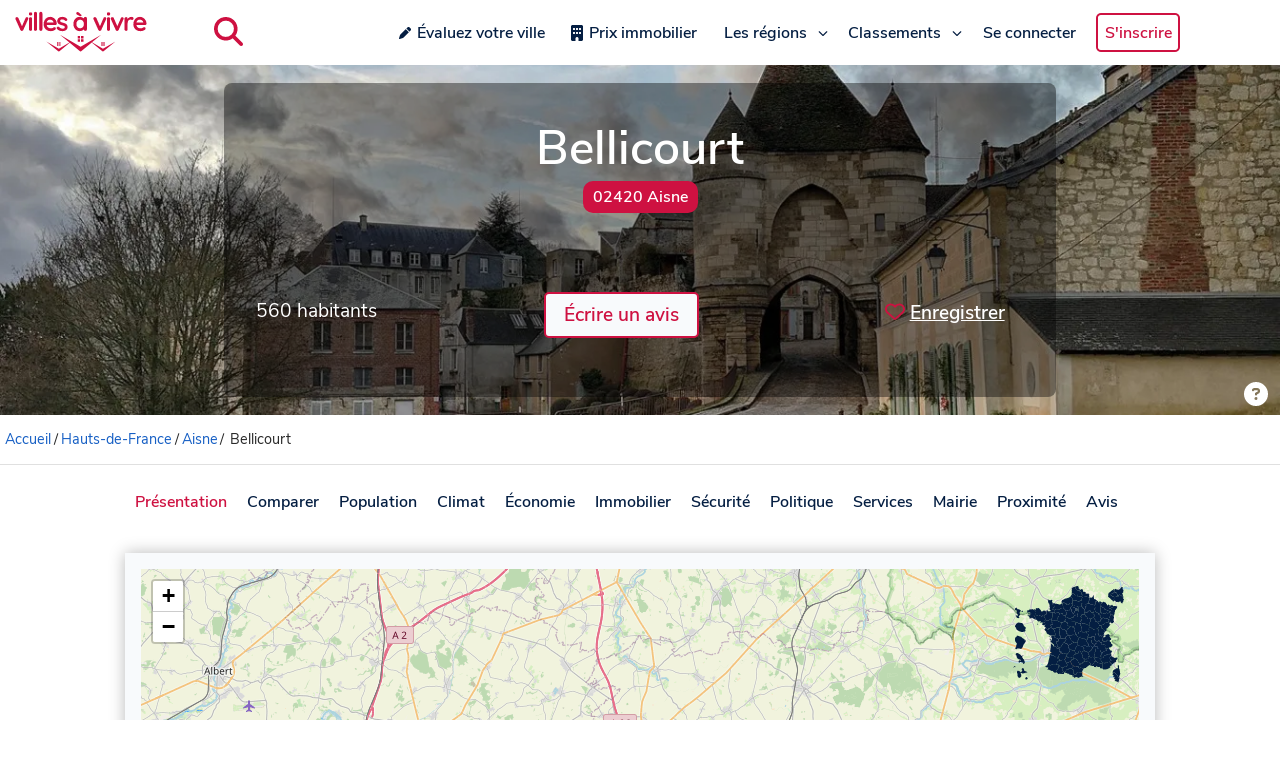

--- FILE ---
content_type: text/html;charset=utf-8
request_url: https://www.villesavivre.fr/bellicourt-02065/
body_size: 70156
content:
<!DOCTYPE html><html  lang="fr"><head><meta charset="utf-8">
<meta name="viewport" content="width=device-width, initial-scale=1, maximum-scale=1">
<title>Vivre à Bellicourt (02) : avis et informations - Villes à vivre</title>
<style>@font-face{font-family:Nunito Sans;font-style:normal;font-weight:400;src:url(/_nuxt/nunito-sans-v6-latin-regular.CUhP9847.eot?) format("eot"),url(/_nuxt/nunito-sans-v6-latin-regular.BLJ5gI6Y.woff2) format("woff2"),url(/_nuxt/nunito-sans-v6-latin-regular.BRwVeYu5.woff) format("woff"),url(/_nuxt/nunito-sans-v6-latin-regular.dj5MQmSD.ttf) format("truetype"),url('/_nuxt/nunito-sans-v6-latin-regular.BB_4X7rb.svg#str-replace(\"Nunito Sans\", \" \", \"_\")') format("svg")}@font-face{font-family:Nunito Sans;font-style:normal;font-weight:600;src:url(/_nuxt/nunito-sans-v6-latin-600.XXmK_lgT.eot?) format("eot"),url(/_nuxt/nunito-sans-v6-latin-600.Dk2ujPbA.woff2) format("woff2"),url(/_nuxt/nunito-sans-v6-latin-600.BgZboWL8.woff) format("woff"),url(/_nuxt/nunito-sans-v6-latin-600.K-1W4rGv.ttf) format("truetype"),url('/_nuxt/nunito-sans-v6-latin-600.UOnK8Sq4.svg#str-replace(\"Nunito Sans\", \" \", \"_\")') format("svg")}html{font-family:sans-serif;font-size:100%;line-height:normal}body{color:#292929;font-family:Nunito Sans;margin:0;overflow-x:hidden}h1{font-size:2rem;margin:1em auto}h1,h2{font-family:Nunito Sans;font-weight:600}h2{color:#ce1141;font-size:1.5rem;margin:2em;text-align:center}a{color:#165fc4;font-family:Nunito Sans}a,a:hover{text-decoration:none}a:hover{color:#041e42}mark,strong{font-family:Nunito Sans;font-weight:600}button,input,textarea{font-family:inherit}.svg-map-control{position:relative;width:-moz-max-content;width:max-content}svg.bigmap-france{height:575px;width:575px}#infocard{border:3px solid #ce1141;box-shadow:0 0 8px #bababa;font-size:14px}#infocard,.infocard-map{border-radius:10px;color:#041e42;opacity:.97}.infocard-map{background-color:#f8fafc;filter:alpha(opacity=90);padding:10px;position:absolute;width:-moz-max-content;width:max-content;z-index:1000}.infocard-map h3{color:#ce1141;font-size:1.3em}.infocard-map h3,.infocard-map p{margin:0;padding:0}svg.bigmap-france .auvergne-rhone-alpes{fill:#5f5ffa}svg.bigmap-france .hauts-france{fill:#0454c5}svg.bigmap-france .provence-alpes-cote-azur{fill:#1449f5}svg.bigmap-france .grand-est{fill:#1a75f3}svg.bigmap-france .occitanie{fill:#3787f7}svg.bigmap-france .normandie{fill:#213e9b}svg.bigmap-france .nouvelle-aquitaine{fill:#9ac2fa}svg.bigmap-france .centre-val-loire{fill:#3d3ad8}svg.bigmap-france .corse{fill:#02daf7}svg.bigmap-france .bourgogne-franche-comte{fill:#418cf5}svg.bigmap-france .bretagne{fill:#57d1da}svg.bigmap-france .ile-france{fill:#041e42}svg.bigmap-france .pays-loire{fill:#2fc1e6}svg.bigmap-france .dom-tom{fill:#127efa}svg.bigmap-france :hover{fill:#ce1141}svg.bigmap-france path{stroke:#fff;stroke-opacity:1;stroke-width:.7;cursor:pointer}.leaflet-bottom{font-size:11px!important}.city-link{background-color:#fff;height:40px;left:0;margin:1em auto;max-width:1030px;position:sticky;right:0;top:0;width:auto;width:100%;z-index:1030}.city-link.stuck{box-shadow:0 0 15px #bababa}.city-link ul{display:flex;list-style:none;margin:0 0 1.5em;overflow-x:scroll;padding:0;scroll-behavior:smooth;-webkit-overflow-scrolling:touch}.city-link ul li{display:inline-block;font-family:Nunito Sans;font-weight:600;list-style:none;margin:0;padding:10px;width:-moz-max-content;width:max-content}.city-link ul li a{color:#041e42}.city-link ul li:hover{color:#165fc4}.city-link ul .active{color:#ce1141}.city-link ul::-webkit-scrollbar{display:none}.main-container{font-family:Nunito Sans;margin:auto;max-width:1030px;padding:1em 2em;width:auto}.main-container h2{margin:1.5em}.main-container.fullwidth{max-width:100%;padding:0}.navbar-style{background-color:#fff}.navbar-style .header-div{box-shadow:0 0 15px #bababa;display:flex;flex-direction:row;height:65px;margin-bottom:0;padding:0;width:100%}.navbar-style .header-div a{margin:auto 0;padding:.4em;width:150px}.navbar-style .header-div a img{margin:0 1em;width:100%}.navbar-style .header-div .burger-dropdown{display:none}.navbar-style .header-div .search-div{display:flex;justify-content:space-around;margin:auto 2em;width:auto}.navbar-style .header-div .search-div .search-button{background-color:#fff;border:none;cursor:pointer;margin:auto 1em}.navbar-style .header-div .search-div .search-button svg{background-color:#fff;color:#ce1141;font-size:1.8rem}.navbar-style .header-div .active{margin:auto;width:60%}.navbar-style .header-div .active .search-input,.navbar-style .header-div .active .search-input .ais-Autocomplete ul li{width:100%}.navbar-style .header-div .active .search-input .ais-Autocomplete ul li a{width:auto}.navbar-style .header-div .active .search-input .ais-Autocomplete ul li a span{color:#041e42}.navbar-style .header-div .active .search-input .ais-Autocomplete ul li a span mark{color:#ce1141}.navbar-style .header-div .active .search-input .ais-Autocomplete ul li .active,.navbar-style .header-div .active .search-input .ais-Autocomplete ul li .active span,.navbar-style .header-div .active .search-input .ais-Autocomplete ul li a:hover span{color:#fff}.navbar-style .header-div #navbarsExampleDefault{display:flex;margin:auto;width:800px}.navbar-style .header-div #navbarsExampleDefault .dropdown{align-items:center;display:flex;justify-content:space-around;margin-right:0;width:100%}.navbar-style .header-div #navbarsExampleDefault .dropdown .menu-item{display:flex;position:relative;text-align:center;transition:.4s;width:-moz-max-content;width:max-content}.navbar-style .header-div #navbarsExampleDefault .dropdown .menu-item a{color:#041e42;font-family:Nunito Sans;font-size:1rem;font-weight:600;width:auto}.navbar-style .header-div #navbarsExampleDefault .dropdown .menu-item .svg-inline--fa{color:#041e42;margin:auto 0 auto .3em}.navbar-style .header-div #navbarsExampleDefault .dropdown .menu-item .fa-chevron-down{width:10px}.navbar-style .header-div #navbarsExampleDefault .dropdown .menu-item .fa-pen{width:12px}.navbar-style .header-div #navbarsExampleDefault .dropdown .menu-item:hover,.navbar-style .header-div #navbarsExampleDefault .dropdown .menu-item:hover a{color:#ce1141;text-decoration:none}.navbar-style .header-div #navbarsExampleDefault .dropdown .menu-item:hover .svg-inline--fa{color:#ce1141}.navbar-style .header-div #navbarsExampleDefault .dropdown .menu-item .sub-menu{background-color:#fff;left:50%;list-style-type:none;margin-top:0;padding:10px 20px;position:absolute;text-align:left;top:100%;transform:translate(-50%);width:-moz-max-content;width:max-content;z-index:1100}.navbar-style .header-div #navbarsExampleDefault .dropdown .menu-item .sub-menu.split-2-cols{display:grid;grid-template-columns:1fr 1fr;grid-gap:5px}.navbar-style .header-div #navbarsExampleDefault .dropdown .menu-item .sub-menu .sub-menu-item{padding:10px}.navbar-style .header-div #navbarsExampleDefault .dropdown .menu-item .sub-menu .sub-menu-item a{color:#041e42;font-size:.9rem;text-decoration:none;width:auto}.navbar-style .header-div #navbarsExampleDefault .dropdown .menu-item .sub-menu .sub-menu-item a:hover{color:#ce1141;text-decoration:none}.navbar-style .header-div #navbarsExampleDefault .dropdown .menu-item .fade-enter-active,.navbar-style .header-div #navbarsExampleDefault .dropdown .menu-item .fade-leave-active{transition:all .2s ease-out}.navbar-style .header-div #navbarsExampleDefault .dropdown .menu-item .fade-enter,.navbar-style .header-div #navbarsExampleDefault .dropdown .menu-item .fade-leave-to{opacity:0}.navbar-style .header-div #navbarsExampleDefault .dropdown .menu-item .btn-signup{border:2px solid #ce1141;border-radius:5px;color:#ce1141!important}.navbar-style .header-div #navbarsExampleDefault .dropdown .menu-item .btn-signup:hover{background-color:#ce1141;color:#fff!important;transition:all .2s ease-out}.navbar-style .header-div #navbarsExampleDefault .dropdown .menu-item .selected{color:#ce1141}.navbar-style .header-div #navbarsExampleDefault .dropdown .menu-item .selected a{border-bottom:1px solid #ce1141;color:#ce1141}.navbar-style .header-div #navbarsExampleDefault form{padding:.5em;position:relative}.navbar-style .header-div #navbarsExampleDefault form .input-group{left:0;margin:auto;position:absolute;top:0;width:200px}.navbar-style .header-div #navbarsExampleDefault form button{background-color:none;border:none;bottom:0;color:#ce1141;padding:.1em;position:absolute;right:-150px;top:0}.navbar-style .header-div #navbarsExampleDefault form .list-group{left:0;top:40px;width:200px}.navbar-style .header-div #navbarsExampleDefault form .list-group a{color:#041e42;width:200px}.dropdown-list .vbt-autcomplete-list{overflow:hidden}header{background-color:#979494;border-radius:0 0 10px 10px;color:#fff;margin:0 auto;max-width:1280px;min-height:350px;padding:0;position:relative}header .header-cover img{border-radius:0 0 10px 10px;display:block;height:350px;margin:0;max-height:350px;-o-object-fit:cover;object-fit:cover;opacity:1;width:100%}header .header-area{color:#fff;display:flex;left:0;margin:auto;min-height:100%;position:absolute;text-align:center;top:0;width:100%}header .header-area .header-content{background:#0006;border-radius:8px;height:250px;margin:auto;max-width:1024px;min-width:60%;padding:2em}header .header-area .header-content h1{font-size:3rem;margin:0 auto .2em}header .header-area .header-content h1 small{background-color:#ce1141;border-radius:10px;color:#fff;display:block;font-size:1rem;margin:0 auto;padding:5px 10px;text-align:center;width:-moz-fit-content;width:fit-content}header .header-area .header-content h2{color:#f8fafc;margin:2em auto}header .header-area .header-content h3{font-size:1.2rem;margin-top:1.3em}header .header-area .header-content button.btn-add-review{background-color:#f8fafc;border:2px solid #ce1141;border-radius:5px;color:#ce1141;cursor:pointer;font-size:1rem;font-size:1.2rem;font-weight:700;margin-top:1em;padding:8px 18px;text-decoration:none;transition:background-color .2s linear}header .header-area .header-content button.btn-add-review:hover{background-color:#ce1141;color:#f8fafc}header .header-area .header-content .header-info{display:flex;justify-content:space-between;margin-top:50px}header .header-area .header-content .header-info .info{margin-top:1em}header .header-area .header-content .header-info .population{font-size:1.2rem;margin-top:1.3em}header .header-area .header-content .header-info .btn-favorite{background-color:#f8fafc;background-color:transparent;border:none;border-radius:5px;color:#ce1141;color:#fff;cursor:pointer;font-size:1rem;font-size:1.2rem;font-weight:700;margin-top:1em;padding:8px 18px;text-decoration:none;transition:background-color .2s linear;width:158px}header .header-area .header-content .header-info .btn-favorite:hover{background-color:#ce1141;color:#f8fafc}header .header-area .header-content .header-info .btn-favorite span{text-decoration:underline;text-underline-offset:4px}header .header-area .header-content .header-info .btn-favorite .svg-inline--fa{color:#ce1141;margin-right:5px}header .header-area .header-content .header-stars{display:flex;justify-content:center;margin:.5em}header .header-area .header-content .header-stars .stars-container{margin-right:5px}header .header-area .header-content .header-stars .stars-container .svg-inline--fa{color:#ce1141;width:1.5em}header .header-area .header-content .header-stars a{border-bottom:1px solid #fff;color:#fff;cursor:pointer;margin:auto .5em}header .header-area .header-content .header-stars a:hover{border-bottom:1px solid #979494;color:#979494}header .credit-div{position:relative}header .credit-div button{background-color:transparent;border:none;bottom:0;cursor:pointer;margin:auto 0 0 auto;padding:.5em;position:absolute;right:5px}header .credit-div button svg{color:#fff;font-size:1.5rem}header .credit-div .credit-card{background-color:#00000080;border-radius:5px;bottom:0;padding:0 1em;position:absolute;right:50px;width:auto;z-index:1000}header .credit-div .credit-card a{border-bottom:1px solid #fff;color:#fff;cursor:pointer}header .credit-div .credit-card a:hover{border-bottom:1px solid #979494;color:#979494}@media only screen and (max-width:1280px){header .header-cover,header .header-cover img{border-radius:0}}.modal{align-items:center;display:flex;justify-content:center;overflow-x:hidden;overflow-y:auto;z-index:2000}.modal,.modal__backdrop{bottom:0;left:0;position:fixed;right:0;top:0}.modal__backdrop{background-color:#000000b3;z-index:1}.modal__dialog{background-color:#fff;border-radius:5px;display:flex;flex-direction:column;margin:50px auto;position:relative;width:400px;z-index:2}@media only screen and (max-width:834px) and (min-width:360px){.modal__dialog{width:360px}}@media only screen and (max-width:360px){.modal__dialog{width:100%}}.modal__close{background-color:#fff;border:0;cursor:pointer;height:30px;width:30px}.modal__header{align-items:flex-start;display:flex;justify-content:space-between;padding:20px 20px 10px}.modal__header h3{margin-top:0}.modal__body{align-items:stretch;display:flex;flex-direction:column;overflow:auto;padding:10px 20px}.modal__footer{padding:10px 20px 20px}#filters-dvf .modal__footer{padding:0}.form-login,.form-pwd,.form-register{margin:auto;text-align:center;width:100%}.form-login .error-message,.form-pwd .error-message,.form-register .error-message{color:red}.form-login button,.form-pwd button,.form-register button{background:#fff;border:1px solid #e4e5e7;border-radius:5px;cursor:pointer;display:block;font-size:1.1rem;height:45px;margin:10px auto;padding:0;width:100%}.form-login button:hover,.form-pwd button:hover,.form-register button:hover{opacity:.8}.form-login button.btn-submit,.form-pwd button.btn-submit,.form-register button.btn-submit{background-color:#ce1141;color:#fff}.form-login input,.form-pwd input,.form-register input{font-size:1.1rem;height:35px;margin-top:10px;width:80%}.form-login .invalid-feedback,.form-pwd .invalid-feedback,.form-register .invalid-feedback{display:block;margin-top:10px;text-align:left}.form-login ::-webkit-credentials-auto-fill-button,.form-pwd ::-webkit-credentials-auto-fill-button,.form-register ::-webkit-credentials-auto-fill-button{margin-right:25px}.form-login .options,.form-pwd .options,.form-register .options{display:flex;margin:0 auto 15px;width:80%}.form-login .options div,.form-pwd .options div,.form-register .options div{width:50%}.form-login .options div .link-forgot-pwd,.form-pwd .options div .link-forgot-pwd,.form-register .options div .link-forgot-pwd{float:right;font-size:.9rem;white-space:nowrap}.form-filters__row{padding-bottom:10px}.form-filters__row label{cursor:pointer}.form-filters__row p{margin-top:0}.form-filters__row h4{margin:10px 0}.form-filters__row__chkgrp{display:grid;grid-template-columns:repeat(2,1fr);grid-gap:5px}.form-filters__row .slider{margin-bottom:10px}.form-filters__row:not(:nth-last-child(-n+2)){border-bottom:1px solid #e4e5e7}.form-filters__row:last-child{display:grid;grid-template-columns:repeat(2,1fr);grid-gap:100px;margin-top:10px}.form-filters button{background:#fff;border:none;border-radius:5px;cursor:pointer;display:inline;font-size:1.1rem;height:45px;padding:0;width:100%}.form-filters button:hover{opacity:.8}.form-filters button.btn-submit{background-color:#ce1141;border:1px solid #e4e5e7;color:#fff}.form-separator{border-bottom:1px solid #e4e5e7;height:12px;margin:15px 0 25px;text-align:center}.form-separator span{background-color:#fff;color:gray;font-size:.8rem;padding:10px;text-transform:uppercase}.social-login{display:flex;flex-direction:column;justify-content:center}.social-login button{display:block;margin:10px auto;padding:0;width:100%}.social-login button:hover{opacity:.8}.social-login button img{float:left;height:24px;margin:2px 0 2px 10px;width:24px}.social-login button p{font-size:1.1rem;margin:0;width:100%}.social-login-btn{background:#fff;border:1px solid #e4e5e7;border-radius:5px;cursor:pointer;height:45px;margin-bottom:10px;margin-left:5px;margin-right:5px;width:50px}.social-login-btn.facebook{background-color:#4267b2;color:#fff}.login-container{margin:0 auto 100px;width:400px}@media only screen and (max-width:834px) and (min-width:360px){.login-container{width:360px}}@media only screen and (max-width:360px){.login-container{width:100%}}.login-container__footer{padding:10px 20px 20px}.fade-enter-active,.fade-leave-active{transition:opacity .2s}.fade-enter,.fade-leave-to{opacity:0}.welcome-h2{margin:1em}.welcome-page{background-color:#fff;box-shadow:0 0 15px #bababa;margin:1.5em auto;padding:1em}.welcome-page .welcome-bigmap{display:flex;justify-content:space-between}.welcome-page .welcome-h2{margin:0}.welcome-page .svg-map-control{width:-moz-max-content;width:max-content}.welcome-page .block-page{margin:1.5em 0 auto .5em;min-width:30%}.welcome-page .block-page p{margin:1em}.welcome-page .block-page ul{list-style:none}.welcome-page .block-page ul li{margin-top:.1em}.breadcrumb{border-bottom:1px solid rgba(0,0,0,.12);font-size:.9rem;margin:0 auto;max-width:1280px;padding:0}.breadcrumb li{display:inline-block;margin:1em 0;white-space:nowrap}.breadcrumb li span{margin:0 .2em}@media only screen and (max-width:1280px){.breadcrumb{padding-left:5px}}.card .input-group{left:0;margin:auto;width:70%}.card .list-group{left:210px;margin:auto}.card .list-group a{color:#041e42}.compare-card{display:flex;flex-direction:row;justify-content:center}.compare-card__item{margin:0 1em}.compare-card__item:first-child{margin-left:0}.compare-card__item:last-child{margin-right:0}.compare-card__desc{margin-bottom:1em}.compare-card img{margin-top:.6em}.regions-card{display:grid;grid-template-columns:repeat(3,1fr);grid-gap:30px;margin:2em 1em 1em}.regions-card .cards{border:3px solid #ce1141;border-radius:5px;box-shadow:0 0 15px #bababa;overflow-wrap:break-word;overflow-x:hidden;transition:transform .3s ease-in-out}.regions-card .cards a .card-content{position:relative}.regions-card .cards a .card-content h2,.regions-card .cards a .card-content h3{color:#ce1141;font-family:Nunito Sans;font-weight:600;text-align:center}.regions-card .cards a .card-content h2.over-cover,.regions-card .cards a .card-content h3.over-cover{bottom:0;color:#fff!important;left:0;position:absolute;text-align:center!important;text-shadow:1px 1px 3px rgba(0,0,0,.5);top:5%;width:100%;z-index:999}.regions-card .cards a .card-content img{height:auto;opacity:1;width:100%}.regions-card .cards a .card-content p{color:#041e42;padding:.5em}.regions-card .cards a .card-content .stars-container{padding:0 1em}.regions-card .cards a .card-content .stars-container .svg-inline--fa{color:#ce1141;margin-right:.2em}.regions-card .cards a:hover{text-decoration:none}.city-grid{background-color:#f8fafc;box-shadow:0 0 15px #bababa;display:flex;flex-wrap:wrap;margin:auto auto 1em;padding:1em}.city-grid h2{margin:.5em auto 1em;width:100%}.city-grid .city-link-block{margin:.2em 0;width:25%}.city-grid .letter-block{border-bottom:1px solid #bababa;color:#ce1141;font-size:2rem;margin:.5em 0;text-align:left;width:100%}.card-body h2{color:#041e42;font-size:1.5rem;margin:.5em auto 1.5em;text-align:center}.review-comments{border-top:1px solid #d3d0d0;margin-top:2em}.review-comments .comment-individual{margin:1em 0}.review-comments .comment-individual .comment-author{color:gray;font-size:.8rem}.review-comments .comment-individual .comment-author .comment-pseudo{color:#041e42;font-size:1rem}.review-comments .comment-individual .comment-body{font-size:1rem;margin:.5em 0}.city-div h2,.city-div h3{color:#041e42;font-family:Nunito Sans;font-size:1.5rem;font-weight:600;margin:.5em auto 1em;text-align:center}#root{padding:0}#root h2,#root h3{color:#ce1141;text-align:center}#root .map-style{background-color:#f8fafc;box-shadow:0 0 15px #bababa;height:300px;margin:auto auto 1em;padding:1em}#root .tabs-city{background-color:#fff;box-shadow:0 0 15px #bababa;margin:1.5em auto;padding:10px 10px 30px}#root .tabs-city .tabs{display:grid;grid-template-columns:repeat(2,1fr);grid-gap:30px}#root .tabs-city .source{color:gray;font-size:.8rem;margin-top:2em}#root .city-content{background-color:#fff;box-shadow:0 0 15px #bababa;display:block;font-family:Nunito Sans;margin:1.5em auto;padding:1em}#root .city-content h2{margin:.5em auto 1em}#root .city-content .source{color:gray;font-size:.8rem;margin-top:2em}#root .city-content h4{color:#ce1141;font-family:Nunito Sans;font-size:1.3rem;font-weight:600;margin:1em auto .5em;text-align:center}#root .city-content .compare-div h3{border-bottom:1px solid #ce1141;margin:.5em 0;padding-bottom:.2em;text-align:left}#root .city-content .compare-div h3 span{font-size:1rem;margin-left:1em}#root .city-content .compare-div .compare-logo{margin-bottom:.5em;text-align:center}#root .city-content .compare-div .compare-table{display:flex;justify-content:space-between}#root .city-content .compare-div .compare-table .metrics{display:flex;flex-direction:column;width:33%}#root .city-content .compare-div .compare-table .metrics__data{min-height:35px;padding:.5em 0}#root .city-content .compare-div .compare-table .metrics__city-name{font-size:1.3rem;font-weight:600}#root .city-content .distance-div{display:flex}#root .city-content .distance-div .map-style{margin:0 auto;width:50%}#root .city-content .distance-div .city-distance{border:1px solid #d3d0d0;border-radius:5px;margin:auto}#root .city-content .distance-div .city-distance thead{background-color:#f8fafc;font-size:1rem}#root .city-content .distance-div .city-distance thead tr th{color:#041e42;font-weight:400}#root .city-content .distance-div .city-distance thead tr .table-icon .svg-inline--fa{color:#041e42}#root .city-content .distance-div .city-distance tr th{font-weight:400;padding:10px;text-align:center}#root .city-content .distance-div .city-distance tr td{padding:10px;text-align:center}#root .city-content .distance-div .city-distance tbody tr{background-color:#fff}#root .city-content .distance-div .city-distance tr:nth-child(2n){background-color:#f0f0f0}#root .city-content .global-score{display:flex;margin:1em 0 .5em}#root .city-content .global-score__number{vertical-align:top}#root .city-content .global-score__number span{color:green;color:#ce1141;font-size:2.7rem;margin:0 auto;white-space:nowrap}#root .city-content .global-score__stars{padding:.5em 1em}#root .city-content .global-score__stars .stars-container{margin:0}#root .city-content .global-score__stars .stars-container .svg-inline--fa{color:#ce1141;margin-right:.2em}#root .city-content .info-demographie{display:flex;justify-content:space-around;margin-bottom:1.5em;width:100%}#root .city-content .info-demographie .demo-content{margin:1em}#root .city-content .info-demographie .demo-content .big-number{color:#ce1141;font-size:2rem;font-weight:400;line-height:1;margin-left:0}#root .city-content .info-demographie .demo-content p{font-weight:400;margin:0}#root .city-content .demo-card{display:grid;grid-template-columns:repeat(2,1fr);grid-gap:30px}#root .city-content .demo-card #line-chart,#root .city-content .demo-card .graph-content,#root .city-content .demo-card .graph-content .pie-chart{width:100%}#root .city-content .value-card{display:grid;grid-template-columns:repeat(2,1fr);grid-gap:30px;margin:2em 3em 0}#root .city-content .value-card .card-content{display:flex;margin-left:2em}#root .city-content .value-card .card-content .icon{color:#041e42;font-size:2.5rem;width:50px}#root .city-content .value-card .card-content .text-content{margin-left:1em}#root .city-content .value-card .card-content .text-content p{color:#ce1141;font-size:2rem;font-weight:400;line-height:1.3;margin:0 auto;text-align:left;white-space:nowrap}#root .city-content .value-card .card-content .text-content p .prog{color:#041e42;font-size:1.2rem;font-weight:700;margin-left:.8em;vertical-align:middle}#root .city-content .value-card .card-content .text-content p .prog span{margin:0 .2em}#root .city-content .value-card .card-content .text-content .p-content{color:#041e42;font-size:1rem;font-weight:400;text-align:left;white-space:break-spaces}#root .city-content .security-div{display:flex}#root .city-content .security-div .security-content{margin-bottom:2em;width:50%}#root .city-content .security-div .security-content .city-crime{display:flex}#root .city-content .security-div .security-content .city-crime .security-number{color:#ce1141;font-size:2rem;font-weight:400;line-height:1.1;margin:0}#root .city-content .security-div .security-content .city-crime p{margin:auto 0 0 .5em}#root .city-content .security-div .security-content p{margin-top:.2em}#root .city-content .security-div .city-table{width:50%}#root .city-content .elections-results{display:flex}#root .city-content .graph-card{display:grid;grid-template-columns:repeat(2,1fr);grid-gap:30px}#root .city-content .graph-card .graph-content .pie-chart{margin:0;width:100%}#root .city-content .city-table{border:1px solid #d3d0d0;border-radius:5px;margin:auto;width:90%}#root .city-content .city-table thead{background-color:#f8fafc;font-size:.9rem;font-weight:400}#root .city-content .city-table thead tr .table-icon .svg-inline--fa,#root .city-content .city-table thead tr th{color:#041e42}#root .city-content .city-table tr th{font-weight:400;padding:10px;text-align:center}#root .city-content .city-table tr td{padding:10px;text-align:center}#root .city-content .city-table tbody tr{background-color:#fff}#root .city-content .city-table tbody th{font-weight:400}#root .city-content .city-table tr:nth-child(2n){background-color:#f0f0f0}#root .city-content .graph-content{display:flex}#root .city-content .graph-content .pie-chart{margin:0 auto;width:50%}#root .city-content #distance{text-align:center}#root .city-content .list-group{width:auto}#root .city-content .list-group .list-group-item a{color:#165fc4;margin-left:1em}#root .city-content .list-group .list-group-item .badge{border:1px solid #ce1141;color:#041e42;font-size:.8rem;font-weight:600;margin-right:1em;padding:.8em}.review-scores{display:grid;grid-template-columns:34fr 33fr 33fr;justify-content:center;margin-bottom:10px}.review-scores .score-ind{margin:10px 0;width:140px}.review-scores .score-ind__title{display:inline-block;font-size:.9rem;width:100%}.review-scores .score-ind__value{display:inline-block;float:right;font-size:.8rem;font-weight:600;line-height:15px;margin:0;padding:0;text-align:right;vertical-align:top;width:30px}.review-scores .score-ind__progressbar{background-color:#e0e0e0;border-radius:2px;box-shadow:inset 0 1px 3px #0000001a;margin-top:6px;width:105px}.review-scores .score-ind__progressbar-filled{background-color:#ff4560;border-radius:3px;display:block;height:5px}.comment .form-group{display:flex;justify-content:center}.comment .form-group input{background-color:#ce1141;box-shadow:0 0 15px #bababa;color:#f8fafc;transition:transform .3s ease-in-out}.comment .form-group input:hover{background-color:#ce1141;cursor:pointer}.comment .card{box-shadow:0 0 15px #bababa;margin:1em auto;padding:1em}.comment .card .start-a-review{margin:2em 0 4em}.comment .card .start-a-review-inside{margin:1em 0}.comment .card .start-a-review-inside .rating span{font-size:1.5rem}.comment .card .stars-container{margin:0}.comment .card .stars-container .svg-inline--fa{color:#ce1141;margin-right:.2em}.comment .card .review-author{margin:.5em 0}.comment .card .review-author .review-pseudo{font-weight:600}.comment .card .rating-title{color:#165fc4;margin-bottom:1em;text-decoration:underline}.comment .card .rating-title:hover{color:#041e42;cursor:pointer}.comment .card .btn-reply{-webkit-appearance:none;-moz-appearance:none;appearance:none;background-color:#fff;border:0;border-radius:.3rem;box-shadow:0 1px 3px #0000001a,0 1px 2px #0000000f;box-sizing:border-box;color:#292929;cursor:pointer;font-size:.8rem;margin-right:.3em;padding:.2rem;text-align:center;-webkit-text-decoration:none #d1d5db solid;text-decoration:none #d1d5db solid;text-decoration-thickness:auto;touch-action:manipulation;-moz-user-select:none;user-select:none;-webkit-user-select:none}.comment .card .btn-reply:hover{background-color:#f9fafb}.comment .card .btn-reply:focus{outline:2px solid transparent;outline-offset:2px}.comment .card .btn-reply:focus-visible{box-shadow:none}.comment .card .likes-div{display:inline}.comment .card .likes-div button{-webkit-appearance:none;-moz-appearance:none;appearance:none;background-color:#fff;border:0;border-radius:.3rem;box-shadow:0 1px 3px #0000001a,0 1px 2px #0000000f;box-sizing:border-box;color:#292929;cursor:pointer;font-size:.8rem;margin-right:.3em;padding:.2rem;text-align:center;-webkit-text-decoration:none #d1d5db solid;text-decoration:none #d1d5db solid;text-decoration-thickness:auto;touch-action:manipulation;-moz-user-select:none;user-select:none;-webkit-user-select:none;width:55px}.comment .card .likes-div button:hover{background-color:#f9fafb}.comment .card .likes-div button:focus{outline:2px solid transparent;outline-offset:2px}.comment .card .likes-div button:focus-visible{box-shadow:none}.comment .card .likes-div button .like-up svg{color:#38c172;margin-left:2px}.comment .card .likes-div button .like-down svg{color:#ce1141;margin-left:2px}.comment .card .likes-div button .likes svg{color:#041e42;cursor:pointer}form .invalid-feedback{color:red!important;font-size:.8rem!important;font-weight:400!important}form .success{color:green;font-size:1.4rem;font-weight:700;margin:auto;padding:1rem;width:200px}.form-container{box-shadow:0 0 15px #bababa;margin:1em auto 3em;padding:2em}.form-container h2{font-size:1.5rem;margin:.5em auto 1.5em}.form-container .text-input{display:flex;flex-direction:column;margin:1em auto 0;width:100%}.form-container .text-input input{background-color:#f6f8fa;border:1px solid #bababa;border-radius:5px;font-family:Nunito Sans;font-size:.9rem;margin-top:.5em;padding:.7em}.form-container .text-input input:focus{border:2px solid #041e42;box-shadow:0 0 5px #719ece;outline:none!important}.form-container .text-input select{background-color:#f6f8fa;border:1px solid #bababa;border-radius:5px;font-size:.9rem;margin-top:.5em;padding:.7em}.form-container .button-div{display:flex;justify-content:center}.form-container .button-div button{background-color:#f8fafc;border:2px solid #ce1141;border-radius:5px;color:#ce1141;cursor:pointer;font-size:1rem;font-weight:700;margin:2em auto;padding:8px 18px;text-decoration:none;transition:background-color .2s linear}.form-container .button-div button:hover{background-color:#ce1141;color:#f8fafc}.form-container form .textarea-group{display:flex;flex-direction:column;font-family:Nunito Sans;margin:1em auto;width:100%}.form-container form .textarea-group textarea{font-family:Nunito Sans;font-size:.9rem;height:50px;margin-top:.5em;overflow:auto;padding:.7em;transition:height .2s linear}.form-container form .textarea-group textarea.is-expanded{height:120px}.form-container form .textarea-group textarea:focus{border:2px solid #041e42;box-shadow:0 0 5px #719ece;outline:none!important}.form-container form .textarea-group .char-count{color:gray;font-size:.8rem;text-align:right}.form-container form .textarea-group .char-ok{color:green}.form-container form .textarea-group .char-toolong{color:red}#comment-form{margin-bottom:1em}#comment-form .textinput-div{margin:0}#comment-form .textarea-group{display:flex;flex-direction:column;font-family:Nunito Sans;margin:1em 0;width:100%}#comment-form .textarea-group textarea{font-family:Nunito Sans;font-size:.9rem;height:50px;margin-top:.5em;overflow:auto;padding:.7em;transition:height .2s linear}#comment-form .textarea-group textarea.is-expanded{height:120px}#comment-form .textarea-group textarea:focus{border:2px solid #041e42;box-shadow:0 0 5px #719ece;outline:none!important}#comment-form .button-div{text-align:right}#comment-form .button-div button{background-color:#f8fafc;border:2px solid #ce1141;border-radius:5px;color:#ce1141;cursor:pointer;font-size:1rem;font-weight:700;margin:.3em auto 0;padding:8px 18px;text-decoration:none;transition:background-color .2s linear}#comment-form .button-div button:hover{background-color:#ce1141;color:#f8fafc}.back .form-group{display:flex;justify-content:center}.back .form-group input{background-color:#ce1141;box-shadow:0 0 15px #bababa;color:#f8fafc;margin-bottom:5em;transition:transform .3s ease-in-out}.back .form-group input:hover{background-color:#ce1141;cursor:pointer}.button-wrapper{display:flex;justify-content:center;margin:2em auto}.button-wrapper a{border:2px solid #ce1141;border-radius:5px;color:#041e42;margin:1em;padding:.5em}.button-wrapper a:hover{text-decoration:none;transition:transform .3s ease-in-out}.button-wrapper .active,.button-wrapper a:hover{background-color:#ce1141;color:#f8fafc}.city-table{border:1px solid #d3d0d0;border-radius:5px;margin:auto;width:90%}.city-table thead{background-color:#f8fafc;font-size:1rem}.city-table thead tr th{color:#041e42;font-weight:400}.city-table thead tr .table-icon .svg-inline--fa{color:#041e42}.city-table tr th[scope=row]{width:40%}.city-table tr th{font-weight:400}.city-table tr td,.city-table tr th{padding:10px;text-align:center}.city-table tr td.national{color:gray}.city-table tr td.is-high{color:red}.city-table tr td.is-low{color:green}.city-table tbody tr{background-color:#fff}.city-table tr:nth-child(2n){background-color:#f0f0f0}.ranking-table{border:1px solid #d3d0d0;border-radius:5px;box-shadow:0 0 15px #bababa;margin:auto;width:90%}.ranking-table thead{background-color:#f8fafc;border-bottom:1px solid #ce1141;font-size:1rem;font-weight:600}.ranking-table thead tr .table-icon .svg-inline--fa,.ranking-table thead tr th{color:#ce1141}.ranking-table tr td,.ranking-table tr th{padding:10px;text-align:center}.ranking-table tbody tr{background-color:#fff}.ranking-table tr:nth-child(2n){background-color:#f0f0f0}.ranking-table .stars-container{margin-right:5px}.ranking-table .stars-container .svg-inline--fa{color:#ce1141}#real-estate .ranking-table tr td{text-align:left!important}#real-estate .ranking-table tr td span{color:#041e42;float:right;font-size:.8rem;margin-left:.2em}.plus .svg-inline--fa{color:#38c172}.minus .svg-inline--fa{color:#ce1141}nav,nav .page-ul{max-width:100%}nav .page-ul{display:flex;justify-content:center;list-style:none;margin:2em auto;padding:0;white-space:normal}nav .page-ul .page-li{font-size:1.1rem;margin:.3em;white-space:normal}.rating .star-rating__checkbox{overflow:hidden;position:absolute;clip:rect(0 0 0 0);border:0;height:1px;margin:-1px;padding:0;width:1px}.rating-stars-div{display:grid;grid-template-columns:300px 300px;grid-column-gap:10px;grid-row-gap:20px;justify-content:center;margin:0 2em}.rating-stars-div-global{margin:2em 6em 1em}.rating-stars-div-global .rating .star-rating__star{font-size:1.8rem}.rating-stars-div-global .rating .star-rating .star-description{margin-top:3px}.rating-stars-div-global .rating .star-rating .star-description:before{border-width:12px 10px 12px 0;left:-9px}.rating{display:flex;flex-direction:column;justify-content:center}.rating span{color:#ce1141;font-family:Nunito Sans;font-size:1.1rem;font-weight:600;margin:.2em}.rating .star-rating{display:flex}.rating .star-rating__star{color:#ababab;display:inline-block;font-size:1.2rem;line-height:1;padding:3px;transition:color .2s ease-out;vertical-align:middle}.rating .star-rating__star:hover{cursor:pointer}.rating .star-rating__star.is-selected{color:#ce1141}.rating .star-rating__star.is-disabled:hover{cursor:default}.rating .star-description{background-color:#ce1141;color:#fff;display:inline-block;font-size:.8rem;height:24px;line-height:24px;margin-left:15px;margin-top:-1px;padding:0 10px;position:relative;white-space:nowrap}.rating .star-description:before{border-color:transparent #ce1141 transparent transparent;border-style:solid;border-width:12px 10px 12px 0;content:"";height:0;left:-10px;position:absolute;top:0;width:0}.rating .star-nothing{background-color:#ababab}.rating .star-nothing:before{border-color:transparent #ababab transparent transparent}.textinput-div{margin:2em 6em 1em}.rate-desc-div{margin:1em 6em 2em}.dvf-header{align-content:center;border-bottom:1px solid #ccc;display:grid;gap:4px;grid-auto-flow:column;height:65px;justify-content:center}.dvf-header__filters button.cta{background-color:#ccc;border:2px solid gray;border-radius:5px;color:#041e42;cursor:pointer;font-size:1rem;height:35px;margin-left:10px;margin-top:10px}.geocoder{height:50px;min-width:500px;width:100%}.geocoder .mapboxgl-ctrl-geocoder{margin-top:10px;min-width:100%;width:100%}.geocoder .mapboxgl-ctrl-geocoder .mapboxgl-ctrl-geocoder--input{-webkit-appearance:none;-moz-appearance:none;appearance:none;height:35px;width:100%!important}.dvf-module{display:flex;height:calc(100vh - 132px);width:100%}.dvf-module__list{height:calc(100vh - 132px);min-width:450px;overflow-y:scroll;position:relative;width:30%}.dvf-module__list h1{font-size:1.2rem;text-align:center}.dvf-module__list .property-item{border:3px solid #ce1141;border-radius:5px;box-shadow:0 0 15px #bababa;display:block;margin:1em auto;transform:scale(1);transition:transform .2s ease-in-out;width:85%}.dvf-module__list .property-item:hover{transform:scale(1.05)}.dvf-module__list .spinner,.dvf-module__list.loading .property-item{display:none}.dvf-module__list.loading .spinner{display:block;left:50%;position:absolute;top:50%}.dvf-module__map{width:100%}.dvf-module__map #map{height:calc(100vh - 132px)}.dvf-module .property-item{cursor:pointer;min-height:50px;overflow-wrap:break-word;overflow-x:hidden;padding:1em}.dvf-module .property-item__title{font-size:1.1rem;font-weight:600}.dvf-module .property-item__price{float:right;font-size:1.3rem;margin-left:.5em}.dvf-module .mapboxgl-popup-content{border-radius:5px;box-shadow:0 0 15px #bababa;min-height:150px;min-width:350px;padding:0;width:350px}.dvf-module .mapboxgl-popup-content .popup-content{border:3px solid #ce1141;border-radius:5px;box-shadow:0 0 15px #bababa;cursor:pointer;min-height:150px}.dvf-module .mapboxgl-popup-content .popup-content .property-item{display:none;font-size:.9rem}.dvf-module .mapboxgl-popup-content .popup-content .property-item__title{font-size:.9rem}.dvf-module .mapboxgl-popup-content .popup-content .current{display:block}.dvf-module .mapboxgl-popup-content .popup-content .prev-next{bottom:0;display:flex;justify-content:center;left:0;padding:.8em 0;position:absolute;width:100%}.dvf-module .mapboxgl-popup-content .popup-content .prev-next button{margin:0 10px}.dvf-module .mapboxgl-ctrl-compass{display:none!important}.dvf-module .marker{background-image:url(/mapbox-icon.png);background-size:cover;border:4px solid red;border-radius:50%;cursor:pointer;height:5px;width:5px}.graph-cont{margin:0 auto;max-width:800px;width:calc(100% - 40px);width:100%}.graph-cont .bar{color:#000;height:30px;line-height:30px;margin:0 auto 10px;max-width:800px;padding:0;position:relative;text-align:right;z-index:1}.graph-cont .bar span.percentage{-webkit-animation:bar-before 1.8s 1;background:#ff4560;color:#fff;content:"";display:block;height:30px;left:0;position:absolute;text-align:left;top:0;transition:.7s;width:100%;z-index:-1}.graph-cont .bar span.percentage span{font-family:Nunito Sans;font-size:.8rem;font-weight:400;padding-left:5px}.graph-cont .bar span.nobg{background:transparent;border-left:3px solid #ff4560;color:#000}.graph-cont .bar p{font-size:.8rem;padding-right:10px}.graph-cont .bar:before{background:#ecf0f1;content:"";height:30px;left:0;position:absolute;top:0;width:100%;z-index:-2}footer{background-color:#041e42;display:flex;font-size:.9rem;justify-content:center;min-height:70px}footer p{height:-moz-max-content;height:max-content;margin:auto;text-align:center}footer a,footer p{color:#f8fafc;font-family:Nunito Sans;font-weight:400}footer a:hover{color:#ce1141;text-decoration:none}@media only screen and (max-width:360px){.navbar-style{max-width:100%}.navbar-style .header-div{display:flex;justify-content:space-between}.navbar-style .header-div a{width:100px}.navbar-style .header-div a img{margin-left:.2em;margin-right:0}.navbar-style .header-div #navbarsExampleDefault{display:none}.navbar-style .header-div .search-div{margin-left:0}.navbar-style .header-div .search-div .search-button{margin:auto 0 auto .5em}.navbar-style .header-div .search-div .search-button svg{font-size:1.5rem}.navbar-style .header-div .active{margin-right:0;width:80%}.navbar-style .header-div .active .search-button{margin:auto 0}.navbar-style .header-div .active .search-input{margin:auto .5em;width:100%}.navbar-style .header-div .burger-dropdown{display:flex;justify-content:right}.navbar-style .header-div .burger-dropdown .burger-item{display:flex;margin:auto 1em auto auto;position:relative;transition:.5s}.navbar-style .header-div .burger-dropdown .burger-item .navbar-toggler{background-color:#fff;border:none;margin-right:0}.navbar-style .header-div .burger-dropdown .burger-item .navbar-toggler svg{background-color:#fff;color:#ce1141;cursor:pointer;font-size:1.8rem}.navbar-style .header-div .burger-dropdown .burger-item .burger-sub-menu{background-color:#fff;position:absolute;top:100%;transform:translate(-50%);width:-moz-max-content;width:max-content;z-index:1100}.navbar-style .header-div .burger-dropdown .burger-item .burger-sub-menu .burger-sub-menu-item .menu-item{margin:auto 10em auto auto;padding:20px 40px}.navbar-style .header-div .burger-dropdown .burger-item .burger-sub-menu .burger-sub-menu-item .menu-item a{border-bottom:1px solid transparent;color:#041e42;font-size:1rem;text-decoration:none}.navbar-style .header-div .burger-dropdown .burger-item .burger-sub-menu .burger-sub-menu-item .menu-item .svg-inline--fa{color:#041e42;margin:auto;width:10px}.navbar-style .header-div .burger-dropdown .burger-item .burger-sub-menu .burger-sub-menu-item .menu-item:hover a{border-bottom:1px solid #ce1141;color:#ce1141}.navbar-style .header-div .burger-dropdown .burger-item .burger-sub-menu .burger-sub-menu-item .menu-item:hover .svg-inline--fa{color:#ce1141}.navbar-style .header-div .burger-dropdown .burger-item .burger-sub-menu .burger-sub-menu-item .sub-menu{list-style-type:none;padding-left:0}.navbar-style .header-div .burger-dropdown .burger-item .burger-sub-menu .burger-sub-menu-item .sub-menu .sub-menu-item{padding:10px 20px}.navbar-style .header-div .burger-dropdown .burger-item .burger-sub-menu .burger-sub-menu-item .sub-menu .sub-menu-item a{border-bottom:1px solid transparent;color:#041e42;font-size:.9rem;text-decoration:none;width:-moz-max-content;width:max-content}.navbar-style .header-div .burger-dropdown .burger-item .burger-sub-menu .burger-sub-menu-item .sub-menu .sub-menu-item a:hover{border-bottom:1px solid #ce1141;color:#ce1141}.navbar-style .header-div .burger-dropdown .burger-item .fade-enter-active,.navbar-style .header-div .burger-dropdown .burger-item .fade-leave-active{transition:all .2s ease-out}.navbar-style .header-div .burger-dropdown .burger-item .fade-enter,.navbar-style .header-div .burger-dropdown .burger-item .fade-leave-to{opacity:0}header .header-cover img{height:400px;opacity:1;width:100%}header .header-area .header-content{max-width:75%}header .header-area .header-content h1{font-size:1.8rem}header .header-area .header-content h2{font-size:.9rem}header .header-area .header-content .header-info{display:flex;flex-direction:column;margin-top:.5em}header .header-area .header-content .header-info .info-div{margin:1em}header .header-area .header-content .header-info h3{margin:0}header .header-area .header-content .header-info button{margin-top:.5em}header .header-area .header-content .searchbar{width:100%}header .header-area .header-content .header-stars{display:flex}header .header-area .header-content .header-stars a{margin:auto;width:-moz-max-content;width:max-content}.breadcrumb{padding-left:.1em}.breadcrumb li{display:inline-block;font-size:.8rem;margin:0;white-space:nowrap}.breadcrumb li span{margin:0 .1em}.city-link{height:50px;position:sticky}.city-link ul{margin-bottom:0}.city-link ul li a{font-size:.9rem}.city-link ul li a:hover{color:#041e42}.city-link ul li a.active{border-bottom:2px solid #ce1141;color:#ce1141;padding-bottom:.4em}.welcome-h2{font-size:1.8rem;font-weight:600;margin:1em auto}.main-container{font-family:Nunito Sans;margin:0;padding:0;width:100%}.main-container h2{font-size:1.5rem;font-weight:600}.compare-card{display:flex;flex-direction:column;justify-content:center}.compare-card__item{text-align:center}.compare-card__item:first-child{margin:0}.compare-card__item:first-child h2{margin-bottom:0}.compare-card__item:last-child{margin:0}.compare-card__desc{margin-bottom:1em}.welcome-page{padding:0}.welcome-page .welcome-bigmap{display:flex;flex-direction:column;padding:0}.welcome-page .welcome-bigmap .svg-map-control{margin:auto}.welcome-page .welcome-bigmap .svg-map-control svg{height:270px;margin:auto;width:270px}.welcome-page .block-page{margin:0;text-align:center}.welcome-page .block-page .block p{margin:.5em}.regions-card{display:grid;grid-template-columns:repeat(1,1fr);grid-gap:20px;margin:2em}.city-grid .city-link-block{width:100%}table tr td,table tr th{font-size:.9rem}.city-distance thead tr th{font-weight:400;width:65%}.comment .card .card-body{font-size:.9rem;padding:.5em}.review-scores{grid-template-columns:50fr 50fr}.review-scores .score-ind{width:105px}.review-scores .score-ind__value{width:25px}.review-scores .score-ind__progressbar{width:80px}.form-container{margin:auto;padding:0;width:95%}.form-container form{padding:1em}.form-container form .textarea-group{margin:1em auto;width:95%}.form-container form .textarea-group textarea{height:60px;min-width:13rem}.button-wrapper{display:flex;flex-direction:column;margin:1em auto;width:80%}.button-wrapper a{margin:.5em;padding:.4em;text-align:center}.ranking-table{margin:0 auto}.ranking-table thead{font-size:.8rem}.ranking-table tr{padding:.5em .3em}.ranking-table tr td,.ranking-table tr th{font-size:.8rem;padding:.5em .3em}nav{margin:auto;max-width:100%}nav .page-ul,nav .page-ul .page-li{max-width:100%;white-space:normal}nav .page-ul .page-li{font-size:.9rem;margin:.2em}nav .page-ul .page-li a,nav .page-ul .page-li div{white-space:normal}.rating-stars-div{display:grid;grid-template-columns:repeat(1,1fr);grid-column-gap:10px;margin:0}.rating .star-rating__star{font-size:1.2rem}.textinput-div{margin:0}.rate-desc-div,.rating-stars-div-global{margin:auto 0 1em}footer p{font-size:.65rem}#root{width:100%}#root .tabs-city .tabs{display:grid;grid-template-columns:repeat(1,1fr);grid-gap:20px}#root .map-style .france-map{height:80px;width:80px}#root .city-content{padding:15px}#root .city-content h3{font-size:1.1rem;font-weight:600}#root .city-content h4{font-size:1rem;font-weight:600}#root .city-content p{font-size:.9rem}#root .city-content .icon-cards{grid-template-columns:repeat(1,1fr);grid-gap:5px}#root .city-content .graph-card{display:grid;grid-template-columns:repeat(1,1fr);grid-gap:10px}#root .city-content .single-chart .circular-chart{width:60%}#root .city-content .first-circle-content p{font-size:1.2rem}#root .city-content .flex-wrapper:not(:last-child){margin-bottom:2em}#root .city-content .info-demographie{display:flex;flex-direction:column}#root .city-content .info-demographie .demo-content .big-number{font-size:1.5rem}#root .city-content .security-div{display:flex;flex-direction:column}#root .city-content .security-div .city-table,#root .city-content .security-div .security-content{width:100%}#root .city-content .demo-card{display:grid;grid-template-columns:repeat(1,1fr);grid-gap:10px}#root .city-content .demo-card #pop-chart{margin:auto;width:100%}#root .city-content .demo-card .pie-chart{margin:auto;width:auto}#root .city-content .value-card{display:grid;grid-template-columns:1fr;margin:2em 1em 0}#root .city-content .value-card .card-content{margin:0}#root .city-content .value-card .card-content .icon{margin:auto 0}#root .city-content .compare-div .compare-table .metrics{font-size:.8rem;width:30%}#root .city-content .compare-div .compare-table .metrics__data{margin:.2em;min-height:50px;padding:.2em 0}#root .city-content .compare-div .compare-table .metrics__city-name{font-size:.8rem}#root .city-content .compare-div .compare-table .metrics:first-child{width:40%}#root .city-content .compare-div .compare-table:last-child{flex-direction:column}#root .city-content .compare-div .compare-table:last-child .metrics{margin:.5em 0;width:100%}#root .city-content .distance-div{display:flex;flex-direction:column}#root .city-content .distance-div .map-style{margin:0 auto 1em;width:90%}#root .city-content .graph-content{display:flex;flex-direction:column}#root .city-content .graph-content .pie-chart{margin:auto;width:100%}#root .city-content .dynamic-content,#root .city-content .table,#root .city-content ul{font-size:.9rem}#root .city-content .list-group{width:auto}#root .city-content .list-group .list-group-item a{margin-left:0}#root .city-content .list-group .list-group-item .badge{margin-right:0}}@media only screen and (max-width:834px) and (min-width:360px){.navbar-style{max-width:100%}.navbar-style .header-div a{width:120px}.navbar-style .header-div a img{margin-left:.3em;margin-right:0}.navbar-style .header-div #navbarsExampleDefault{display:none}.navbar-style .header-div .burger-dropdown{display:flex;justify-content:right;width:20%}.navbar-style .header-div .burger-dropdown .burger-item{display:flex;margin:auto 1em auto auto;position:relative;transition:.5s}.navbar-style .header-div .burger-dropdown .burger-item .navbar-toggler{background-color:#fff;border:none;margin-right:1em}.navbar-style .header-div .burger-dropdown .burger-item .navbar-toggler svg{background-color:#fff;color:#ce1141;cursor:pointer;font-size:1.8rem}.navbar-style .header-div .burger-dropdown .burger-item .burger-sub-menu{background-color:#fff;margin:auto;position:absolute;top:100%;transform:translate(-50%);width:-moz-max-content;width:max-content;z-index:1100}.navbar-style .header-div .burger-dropdown .burger-item .burger-sub-menu .burger-sub-menu-item .menu-item{margin-right:10em;padding:20px 40px}.navbar-style .header-div .burger-dropdown .burger-item .burger-sub-menu .burger-sub-menu-item .menu-item a{border-bottom:1px solid transparent;color:#041e42;font-size:1rem;text-decoration:none}.navbar-style .header-div .burger-dropdown .burger-item .burger-sub-menu .burger-sub-menu-item .menu-item .svg-inline--fa{color:#041e42;margin:auto;width:10px}.navbar-style .header-div .burger-dropdown .burger-item .burger-sub-menu .burger-sub-menu-item .menu-item:hover a{border-bottom:1px solid #ce1141;color:#ce1141}.navbar-style .header-div .burger-dropdown .burger-item .burger-sub-menu .burger-sub-menu-item .menu-item:hover .svg-inline--fa{color:#ce1141}.navbar-style .header-div .burger-dropdown .burger-item .burger-sub-menu .burger-sub-menu-item .sub-menu{list-style-type:none;padding-left:0}.navbar-style .header-div .burger-dropdown .burger-item .burger-sub-menu .burger-sub-menu-item .sub-menu .sub-menu-item{padding:13px 20px}.navbar-style .header-div .burger-dropdown .burger-item .burger-sub-menu .burger-sub-menu-item .sub-menu .sub-menu-item a{border-bottom:1px solid transparent;color:#041e42;font-size:.9rem;text-decoration:none;width:-moz-max-content;width:max-content}.navbar-style .header-div .burger-dropdown .burger-item .burger-sub-menu .burger-sub-menu-item .sub-menu .sub-menu-item a:hover{border-bottom:1px solid #ce1141;color:#ce1141}.navbar-style .header-div .burger-dropdown .burger-item .fade-enter-active,.navbar-style .header-div .burger-dropdown .burger-item .fade-leave-active{transition:all .2s ease-out}.navbar-style .header-div .burger-dropdown .burger-item .fade-enter,.navbar-style .header-div .burger-dropdown .burger-item .fade-leave-to{opacity:0}.navbar-style .header-div .burger-dropdown .burger-item.active{color:#ce1141}.navbar-style .header-div .burger-dropdown .burger-item.active a{border-bottom:1px solid #ce1141;color:#ce1141}.navbar-style .header-div .search-div{margin:auto;width:50%}.navbar-style .header-div .search-div .search-button{margin:auto 0 auto .5em}.navbar-style .header-div .search-div .search-button svg{font-size:1.5rem}.navbar-style .header-div .search-div .search-input{width:10em}.navbar-style .header-div .active{width:70%}.navbar-style .header-div .active .search-input{margin:auto .5em;width:100%}header .header-area .header-content{max-width:75%}header .header-area .header-content h1{font-size:2rem;margin-bottom:0}header .header-area .header-content h2{font-size:1rem}header .header-area .header-content .header-info{display:flex;flex-direction:column;margin-top:.7em}header .header-area .header-content .header-info .info-div{margin:1em}header .header-area .header-content .header-info h3{margin:0}header .header-area .header-content .header-info button{margin-top:.5em}header .header-area .header-content .searchbar{width:100%}header .header-area .header-content .header-stars{display:flex}header .header-area .header-content .header-stars a{margin:auto;width:-moz-max-content;width:max-content}.breadcrumb{padding-left:.5em}.breadcrumb li{display:inline-block;font-size:.8rem;margin:0;white-space:nowrap}.breadcrumb li span{margin:0 .1em}.city-link{height:50px;position:sticky}.city-link ul{margin-bottom:0}.city-link ul li a{font-size:1rem}.city-link ul li a:hover{color:#041e42}.city-link ul li a.active{border-bottom:2px solid #ce1141;color:#ce1141;padding-bottom:.4em}.compare-card{display:flex;flex-direction:column;justify-content:center}.compare-card__item{text-align:center}.compare-card__item:first-child{margin:0}.compare-card__item:first-child h2{margin-bottom:0}.compare-card__item:last-child{margin:0}.compare-card__desc{margin-bottom:1em}.welcome-h2{margin:1em auto 1.5em}.main-container{margin:auto;padding:1em;width:90%}.main-container h2{font-size:1.5rem;font-weight:600}.main-container.fullwidth{width:100%}table tr td,table tr th{font-size:.9rem}.city-distance thead tr th{width:65%}.welcome-page{padding:0}.welcome-page .welcome-bigmap{display:flex;flex-direction:column;padding:0}.welcome-page .welcome-bigmap .svg-map-control{margin:auto}.welcome-page .welcome-bigmap .svg-map-control svg{height:350px;margin:auto;width:350px}.welcome-page .block-page{margin:0;text-align:center}.welcome-page .block-page .block p{margin:.5em}.regions-card{display:grid;grid-template-columns:repeat(1,1fr);width:90%;grid-gap:20px;margin:auto}.city-grid .city-link-block{width:50%}.comment .card .card-body{font-size:1rem;padding:.5em}.review-scores{grid-template-columns:50fr 50fr}.review-scores .score-ind{width:115px}.review-scores .score-ind__value{width:25px}.review-scores .score-ind__progressbar{width:90px}.form-container{padding:.9em;width:90%}.form-container form .textarea-group textarea{height:60px;min-width:12rem}.button-wrapper{display:flex;flex-direction:column;margin:1em auto;width:80%}.button-wrapper a{margin:.5em;padding:.4em;text-align:center}.ranking-table{font-size:.75rem;margin:0 auto;width:100%}.ranking-table thead{font-size:.7rem}.ranking-table thead th{line-height:1.2;padding:.4em .15em}.ranking-table thead th:nth-child(5){display:none}.ranking-table tbody tr th{font-size:.8rem;padding:.4em .2em}.ranking-table tbody tr td{font-size:.75rem;line-height:1.3;padding:.4em .2em}.ranking-table tbody tr td:nth-child(5){display:none}.ranking-table tbody tr th:first-child{font-size:.75rem;padding:.4em .15em}.ranking-table tbody tr td:nth-child(4){align-items:center;display:flex;flex-direction:column;font-size:.7rem;gap:.2em;padding:.4em .15em;white-space:nowrap}.ranking-table .stars-container{margin-right:0}.ranking-table .stars-container .svg-inline--fa{font-size:.85rem;margin-right:.1em!important;width:.85em!important}#real-estate .ranking-table tr td{text-align:left!important}#real-estate .ranking-table tr td span{display:block;float:none}.rating-stars-div{display:grid;grid-template-columns:repeat(1,1fr);grid-row-gap:20px;margin:auto}.rating-stars-div .rating .star-rating__star{font-size:1.5rem}.textinput-div{margin:0}.rate-desc-div,.rating-stars-div-global{margin:auto 0 1em}nav,nav .page-ul{max-width:100%}nav .page-ul{white-space:normal}nav .page-ul .page-li{font-size:1rem;margin:.2em;white-space:normal}footer p{font-size:.75rem}#root{width:100%}#root .tabs-city .tabs{display:grid;grid-template-columns:repeat(1,1fr);grid-gap:20px}#root .map-style .france-map{height:90px;width:90px}#root #politique .graph-content .flex-wrapper{border:1px solid #d3d0d0;border-radius:5px;margin-right:10px;max-width:200px;padding:2px}#root #politique .graph-content .flex-wrapper .first-circle-content p{font-size:.9rem}#root #politique .graph-content .flex-wrapper .second-circle-content p{font-size:.8rem}#root .city-content{padding:15px;width:auto}#root .city-content .icon-cards{grid-template-columns:repeat(2,1fr);grid-gap:10px}#root .city-content .graph-card{display:grid;grid-template-columns:repeat(1,1fr);grid-gap:10px}#root .city-content .demo-card{display:grid;grid-template-columns:repeat(1,1fr);grid-gap:20px}#root .city-content .demo-card #line-chart{margin:auto;width:90%}#root .city-content .single-chart .circular-chart{width:60%}#root .city-content .first-circle-content p{font-size:1.2rem}#root .city-content .flex-wrapper:not(:last-child){margin-bottom:2em}#root .city-content .info-demographie{display:flex;flex-direction:column}#root .city-content .info-demographie .demo-content{margin-left:2em}#root .city-content .value-card{display:grid;grid-template-columns:1fr;grid-gap:30px;margin:2em 1em 0}#root .city-content .value-card .card-content{margin:0}#root .city-content .value-card .card-content .icon{margin:auto 0}#root .city-content .security-div{display:flex;flex-direction:column}#root .city-content .security-div .city-table,#root .city-content .security-div .security-content{width:100%}#root .city-content .compare-div .compare-table .metrics{font-size:.8rem;width:30%}#root .city-content .compare-div .compare-table .metrics__data{margin:.2em;min-height:50px;padding:.2em 0}#root .city-content .compare-div .compare-table .metrics__city-name{font-size:.8rem}#root .city-content .compare-div .compare-table .metrics:first-child{width:40%}#root .city-content .compare-div .compare-table:last-child{display:flex;flex-direction:column}#root .city-content .compare-div .compare-table:last-child .metrics{margin:0 0 2em;width:100%}#root .city-content .distance-div{display:flex;flex-direction:column}#root .city-content .distance-div .map-style{margin:0 auto 1.5em;width:90%}#root .city-content .graph-content{cursor:pointer;display:flex;overflow-x:scroll;scroll-behavior:smooth;-webkit-overflow-scrolling:touch}#root .city-content .graph-content .flex-wrapper{flex-shrink:0;margin:0 auto;max-width:100%;text-align:center;width:100%;-webkit-overflow-scrolling:touch}#root .city-content .graph-content .flex-wrapper:last-child{margin-right:0}#root .city-content .graph-content .flex-wrapper:first-child{margin-left:0}#root .city-content .graph-content .graph-content::-webkit-scrollbar{display:none}#root .city-content .graph-content .pie-chart{margin:auto;width:100%}#root .city-content .list-group{width:auto}#root .city-content .list-group .list-group-item a{margin-left:0}#root .city-content .list-group .list-group-item .badge{margin-right:0}.graph-cont .bar span.percentage span{padding-left:2px}}@media only screen and (max-width:1024px) and (min-width:834px){.navbar-style .header-div a{width:130px}.navbar-style .header-div .active{width:75%}.navbar-style .header-div .active .search-input{width:100%}.navbar-style .header-div #navbarsExampleDefault{width:70%}header .header-div h1{font-size:2.5rem}header .header-div h2{font-size:1.1rem}.welcome-page{display:flex;flex-direction:column;justify-content:center}.welcome-page .svg-map-control{margin:auto}.welcome-page .block-page{margin:0;text-align:center}.welcome-page .block-page .block p{margin:2em}.rating-table tbody tr td,.rating-table thead tr th{font-size:.8rem}.regions-card{grid-template-columns:repeat(2,1fr);grid-gap:30px;margin:2em}#root .city-content .distance-div{display:flex;flex-direction:column}#root .city-content .distance-div .map-style{margin:1em auto;width:90%}#root .city-content .list-group .list-group-item a{margin-left:1em}#root .city-content .list-group .list-group-item .badge{margin-right:1em}}@media only screen and (max-width:834px){.dvf-header__filters button.cta{font-size:.8rem;margin-left:0}.dvf-header__filters button.cta svg{display:none}.geocoder{height:50px;min-width:250px;width:100%}.geocoder .mapboxgl-ctrl-geocoder{margin-left:0;margin-right:0;margin-top:10px;min-width:100%;width:100%}.geocoder .mapboxgl-ctrl-geocoder--icon-search{top:6px!important}.geocoder .mapboxgl-ctrl-geocoder--icon-close{margin-top:2px}.dvf-module{display:block;height:100%;width:100%}.dvf-module__list{display:none}.dvf-module .mapboxgl-popup-content{min-width:unset;width:100%}.dvf-module .mapboxgl-popup{bottom:0;left:0;position:fixed;top:unset;transform:none!important;width:100%;will-change:unset;z-index:5}.dvf-module .mapboxgl-popup-anchor-bottom .mapboxgl-popup-tip,.dvf-module .mapboxgl-popup-anchor-bottom-left .mapboxgl-popup-tip,.dvf-module .mapboxgl-popup-anchor-bottom-right .mapboxgl-popup-tip,.dvf-module .mapboxgl-popup-anchor-center .mapboxgl-popup-tip,.dvf-module .mapboxgl-popup-anchor-left .mapboxgl-popup-tip,.dvf-module .mapboxgl-popup-anchor-right .mapboxgl-popup-tip,.dvf-module .mapboxgl-popup-anchor-top .mapboxgl-popup-tip,.dvf-module .mapboxgl-popup-anchor-top-left .mapboxgl-popup-tip,.dvf-module .mapboxgl-popup-anchor-top-right .mapboxgl-popup-tip{display:none!important}}.top-cities-section{margin-bottom:2em;margin-top:2em}.top-cities-section h2{font-size:1.5rem;margin-bottom:1em;margin-top:0;text-align:center}.top-cities-list{display:grid;gap:20px;grid-template-columns:repeat(4,1fr);padding:0 1em}@media (max-width:992px){.top-cities-list{grid-template-columns:repeat(2,1fr)}}@media (max-width:576px){.top-cities-list{grid-template-columns:1fr}}.top-city-item{background-position:50%;background-size:cover;border-radius:0;box-shadow:0 0 15px #bababa;cursor:pointer;display:flex;flex-direction:column;height:200px;justify-content:flex-end;overflow:hidden;position:relative;text-align:center;text-decoration:none;transition:transform .2s}.top-city-item:hover{transform:translateY(-5px)}.top-city-item .overlay{background:linear-gradient(180deg,transparent 0,rgba(0,0,0,.4));height:100%;left:0;position:absolute;top:0;width:100%;z-index:1}.top-city-item .rank-badge{align-items:center;background-color:#ce1141;border-radius:50%;color:#fff;display:flex;font-weight:700;height:30px;justify-content:center;left:10px;position:absolute;top:10px;width:30px;z-index:2}.top-city-item .city-info{padding:15px;position:relative;z-index:2}.top-city-item .city-info .city-name{color:#fff;display:block;font-size:1.2em;font-weight:600;margin-bottom:5px;overflow-wrap:break-word;text-shadow:1px 1px 3px rgba(0,0,0,.8);word-wrap:break-word;-webkit-hyphens:auto;hyphens:auto;line-height:1.2;white-space:normal}.top-city-item .city-info .city-score{align-items:center;display:flex;gap:10px;justify-content:center}.top-city-item .city-info .city-score .stars-container{color:#ce1141}.top-city-item .city-info .city-score .score-text{color:#fff;font-weight:700;text-shadow:1px 1px 3px rgba(0,0,0,.8)}.view-all-container{margin-top:30px;text-align:center}.btn-view-all{background-color:#ce1141;border-radius:25px;color:#fff;display:inline-block;font-weight:600;padding:10px 20px;transition:background-color .3s}.btn-view-all:hover{background-color:#9f0d32;color:#fff}.review-body{position:relative}.review-body--truncated{max-height:200px;overflow:hidden}.review-body--truncated:after{background:linear-gradient(transparent,#fff);bottom:0;content:"";height:40px;left:0;pointer-events:none;position:absolute;right:0}.review-body--expanded{max-height:none}.review-toggle-btn{align-items:center;background:none;border:none;color:#165fc4;cursor:pointer;display:inline-flex;font-size:.9rem;font-weight:500;gap:4px;padding:8px 0}.review-toggle-btn:hover{text-decoration:underline}.review-toggle-icon{fill:currentColor;transition:transform .2s ease}.review-toggle-icon--up{transform:rotate(180deg)}.ad-container{margin:20px auto;max-width:100%;min-height:100px;overflow:hidden;text-align:center;width:100%}ins.adsbygoogle{display:block;min-height:100px;width:100%}ins.adsbygoogle[data-ad-status=unfilled]{display:none!important}.ad-container:has(ins.adsbygoogle[data-ad-status=unfilled]){display:none!important;margin:0!important}</style>
<style>:host,:root{--fa-font-solid:normal 900 1em/1 "Font Awesome 6 Free";--fa-font-regular:normal 400 1em/1 "Font Awesome 6 Free";--fa-font-light:normal 300 1em/1 "Font Awesome 6 Pro";--fa-font-thin:normal 100 1em/1 "Font Awesome 6 Pro";--fa-font-duotone:normal 900 1em/1 "Font Awesome 6 Duotone";--fa-font-duotone-regular:normal 400 1em/1 "Font Awesome 6 Duotone";--fa-font-duotone-light:normal 300 1em/1 "Font Awesome 6 Duotone";--fa-font-duotone-thin:normal 100 1em/1 "Font Awesome 6 Duotone";--fa-font-brands:normal 400 1em/1 "Font Awesome 6 Brands";--fa-font-sharp-solid:normal 900 1em/1 "Font Awesome 6 Sharp";--fa-font-sharp-regular:normal 400 1em/1 "Font Awesome 6 Sharp";--fa-font-sharp-light:normal 300 1em/1 "Font Awesome 6 Sharp";--fa-font-sharp-thin:normal 100 1em/1 "Font Awesome 6 Sharp";--fa-font-sharp-duotone-solid:normal 900 1em/1 "Font Awesome 6 Sharp Duotone";--fa-font-sharp-duotone-regular:normal 400 1em/1 "Font Awesome 6 Sharp Duotone";--fa-font-sharp-duotone-light:normal 300 1em/1 "Font Awesome 6 Sharp Duotone";--fa-font-sharp-duotone-thin:normal 100 1em/1 "Font Awesome 6 Sharp Duotone"}svg.svg-inline--fa:not(:host),svg.svg-inline--fa:not(:root){box-sizing:content-box;overflow:visible}.svg-inline--fa{display:var(--fa-display,inline-block);height:1em;overflow:visible;vertical-align:-.125em}.svg-inline--fa.fa-2xs{vertical-align:.1em}.svg-inline--fa.fa-xs{vertical-align:0}.svg-inline--fa.fa-sm{vertical-align:-.07143em}.svg-inline--fa.fa-lg{vertical-align:-.2em}.svg-inline--fa.fa-xl{vertical-align:-.25em}.svg-inline--fa.fa-2xl{vertical-align:-.3125em}.svg-inline--fa.fa-pull-left{margin-right:var(--fa-pull-margin,.3em);width:auto}.svg-inline--fa.fa-pull-right{margin-left:var(--fa-pull-margin,.3em);width:auto}.svg-inline--fa.fa-li{top:.25em;width:var(--fa-li-width,2em)}.svg-inline--fa.fa-fw{width:var(--fa-fw-width,1.25em)}.fa-layers svg.svg-inline--fa{bottom:0;left:0;margin:auto;position:absolute;right:0;top:0}.fa-layers-counter,.fa-layers-text{display:inline-block;position:absolute;text-align:center}.fa-layers{display:inline-block;height:1em;position:relative;text-align:center;vertical-align:-.125em;width:1em}.fa-layers svg.svg-inline--fa{transform-origin:center center}.fa-layers-text{left:50%;top:50%;transform:translate(-50%,-50%);transform-origin:center center}.fa-layers-counter{background-color:var(--fa-counter-background-color,#ff253a);border-radius:var(--fa-counter-border-radius,1em);box-sizing:border-box;color:var(--fa-inverse,#fff);line-height:var(--fa-counter-line-height,1);max-width:var(--fa-counter-max-width,5em);min-width:var(--fa-counter-min-width,1.5em);overflow:hidden;padding:var(--fa-counter-padding,.25em .5em);right:var(--fa-right,0);text-overflow:ellipsis;top:var(--fa-top,0);transform:scale(var(--fa-counter-scale,.25));transform-origin:top right}.fa-layers-bottom-right{bottom:var(--fa-bottom,0);right:var(--fa-right,0);top:auto;transform:scale(var(--fa-layers-scale,.25));transform-origin:bottom right}.fa-layers-bottom-left{bottom:var(--fa-bottom,0);left:var(--fa-left,0);right:auto;top:auto;transform:scale(var(--fa-layers-scale,.25));transform-origin:bottom left}.fa-layers-top-right{right:var(--fa-right,0);top:var(--fa-top,0);transform:scale(var(--fa-layers-scale,.25));transform-origin:top right}.fa-layers-top-left{left:var(--fa-left,0);right:auto;top:var(--fa-top,0);transform:scale(var(--fa-layers-scale,.25));transform-origin:top left}.fa-1x{font-size:1em}.fa-2x{font-size:2em}.fa-3x{font-size:3em}.fa-4x{font-size:4em}.fa-5x{font-size:5em}.fa-6x{font-size:6em}.fa-7x{font-size:7em}.fa-8x{font-size:8em}.fa-9x{font-size:9em}.fa-10x{font-size:10em}.fa-2xs{font-size:.625em;line-height:.1em;vertical-align:.225em}.fa-xs{font-size:.75em;line-height:.08333em;vertical-align:.125em}.fa-sm{font-size:.875em;line-height:.07143em;vertical-align:.05357em}.fa-lg{font-size:1.25em;line-height:.05em;vertical-align:-.075em}.fa-xl{font-size:1.5em;line-height:.04167em;vertical-align:-.125em}.fa-2xl{font-size:2em;line-height:.03125em;vertical-align:-.1875em}.fa-fw{text-align:center;width:1.25em}.fa-ul{list-style-type:none;margin-left:var(--fa-li-margin,2.5em);padding-left:0}.fa-ul>li{position:relative}.fa-li{left:calc(var(--fa-li-width, 2em)*-1);line-height:inherit;position:absolute;text-align:center;width:var(--fa-li-width,2em)}.fa-border{border-color:var(--fa-border-color,#eee);border-radius:var(--fa-border-radius,.1em);border-style:var(--fa-border-style,solid);border-width:var(--fa-border-width,.08em);padding:var(--fa-border-padding,.2em .25em .15em)}.fa-pull-left{float:left;margin-right:var(--fa-pull-margin,.3em)}.fa-pull-right{float:right;margin-left:var(--fa-pull-margin,.3em)}.fa-beat{animation-delay:var(--fa-animation-delay,0s);animation-direction:var(--fa-animation-direction,normal);animation-duration:var(--fa-animation-duration,1s);animation-iteration-count:var(--fa-animation-iteration-count,infinite);animation-name:fa-beat;animation-timing-function:var(--fa-animation-timing,ease-in-out)}.fa-bounce{animation-delay:var(--fa-animation-delay,0s);animation-direction:var(--fa-animation-direction,normal);animation-duration:var(--fa-animation-duration,1s);animation-iteration-count:var(--fa-animation-iteration-count,infinite);animation-name:fa-bounce;animation-timing-function:var(--fa-animation-timing,cubic-bezier(.28,.84,.42,1))}.fa-fade{animation-iteration-count:var(--fa-animation-iteration-count,infinite);animation-name:fa-fade;animation-timing-function:var(--fa-animation-timing,cubic-bezier(.4,0,.6,1))}.fa-beat-fade,.fa-fade{animation-delay:var(--fa-animation-delay,0s);animation-direction:var(--fa-animation-direction,normal);animation-duration:var(--fa-animation-duration,1s)}.fa-beat-fade{animation-iteration-count:var(--fa-animation-iteration-count,infinite);animation-name:fa-beat-fade;animation-timing-function:var(--fa-animation-timing,cubic-bezier(.4,0,.6,1))}.fa-flip{animation-delay:var(--fa-animation-delay,0s);animation-direction:var(--fa-animation-direction,normal);animation-duration:var(--fa-animation-duration,1s);animation-iteration-count:var(--fa-animation-iteration-count,infinite);animation-name:fa-flip;animation-timing-function:var(--fa-animation-timing,ease-in-out)}.fa-shake{animation-duration:var(--fa-animation-duration,1s);animation-iteration-count:var(--fa-animation-iteration-count,infinite);animation-name:fa-shake;animation-timing-function:var(--fa-animation-timing,linear)}.fa-shake,.fa-spin{animation-delay:var(--fa-animation-delay,0s);animation-direction:var(--fa-animation-direction,normal)}.fa-spin{animation-duration:var(--fa-animation-duration,2s);animation-iteration-count:var(--fa-animation-iteration-count,infinite);animation-name:fa-spin;animation-timing-function:var(--fa-animation-timing,linear)}.fa-spin-reverse{--fa-animation-direction:reverse}.fa-pulse,.fa-spin-pulse{animation-direction:var(--fa-animation-direction,normal);animation-duration:var(--fa-animation-duration,1s);animation-iteration-count:var(--fa-animation-iteration-count,infinite);animation-name:fa-spin;animation-timing-function:var(--fa-animation-timing,steps(8))}@media (prefers-reduced-motion:reduce){.fa-beat,.fa-beat-fade,.fa-bounce,.fa-fade,.fa-flip,.fa-pulse,.fa-shake,.fa-spin,.fa-spin-pulse{animation-delay:-1ms;animation-duration:1ms;animation-iteration-count:1;transition-delay:0s;transition-duration:0s}}@keyframes fa-beat{0%,90%{transform:scale(1)}45%{transform:scale(var(--fa-beat-scale,1.25))}}@keyframes fa-bounce{0%{transform:scale(1) translateY(0)}10%{transform:scale(var(--fa-bounce-start-scale-x,1.1),var(--fa-bounce-start-scale-y,.9)) translateY(0)}30%{transform:scale(var(--fa-bounce-jump-scale-x,.9),var(--fa-bounce-jump-scale-y,1.1)) translateY(var(--fa-bounce-height,-.5em))}50%{transform:scale(var(--fa-bounce-land-scale-x,1.05),var(--fa-bounce-land-scale-y,.95)) translateY(0)}57%{transform:scale(1) translateY(var(--fa-bounce-rebound,-.125em))}64%{transform:scale(1) translateY(0)}to{transform:scale(1) translateY(0)}}@keyframes fa-fade{50%{opacity:var(--fa-fade-opacity,.4)}}@keyframes fa-beat-fade{0%,to{opacity:var(--fa-beat-fade-opacity,.4);transform:scale(1)}50%{opacity:1;transform:scale(var(--fa-beat-fade-scale,1.125))}}@keyframes fa-flip{50%{transform:rotate3d(var(--fa-flip-x,0),var(--fa-flip-y,1),var(--fa-flip-z,0),var(--fa-flip-angle,-180deg))}}@keyframes fa-shake{0%{transform:rotate(-15deg)}4%{transform:rotate(15deg)}24%,8%{transform:rotate(-18deg)}12%,28%{transform:rotate(18deg)}16%{transform:rotate(-22deg)}20%{transform:rotate(22deg)}32%{transform:rotate(-12deg)}36%{transform:rotate(12deg)}40%,to{transform:rotate(0)}}@keyframes fa-spin{0%{transform:rotate(0)}to{transform:rotate(1turn)}}.fa-rotate-90{transform:rotate(90deg)}.fa-rotate-180{transform:rotate(180deg)}.fa-rotate-270{transform:rotate(270deg)}.fa-flip-horizontal{transform:scaleX(-1)}.fa-flip-vertical{transform:scaleY(-1)}.fa-flip-both,.fa-flip-horizontal.fa-flip-vertical{transform:scale(-1)}.fa-rotate-by{transform:rotate(var(--fa-rotate-angle,0))}.fa-stack{display:inline-block;height:2em;position:relative;vertical-align:middle;width:2.5em}.fa-stack-1x,.fa-stack-2x{bottom:0;left:0;margin:auto;position:absolute;right:0;top:0;z-index:var(--fa-stack-z-index,auto)}.svg-inline--fa.fa-stack-1x{height:1em;width:1.25em}.svg-inline--fa.fa-stack-2x{height:2em;width:2.5em}.fa-inverse{color:var(--fa-inverse,#fff)}.fa-sr-only,.fa-sr-only-focusable:not(:focus),.sr-only,.sr-only-focusable:not(:focus){height:1px;margin:-1px;overflow:hidden;padding:0;position:absolute;width:1px;clip:rect(0,0,0,0);border-width:0;white-space:nowrap}.svg-inline--fa .fa-primary{fill:var(--fa-primary-color,currentColor);opacity:var(--fa-primary-opacity,1)}.svg-inline--fa .fa-secondary{fill:var(--fa-secondary-color,currentColor)}.svg-inline--fa .fa-secondary,.svg-inline--fa.fa-swap-opacity .fa-primary{opacity:var(--fa-secondary-opacity,.4)}.svg-inline--fa.fa-swap-opacity .fa-secondary{opacity:var(--fa-primary-opacity,1)}.svg-inline--fa mask .fa-primary,.svg-inline--fa mask .fa-secondary{fill:#000}</style>
<style>/*! @algolia/autocomplete-theme-classic 1.19.1 | MIT License | © Algolia, Inc. and contributors | https://github.com/algolia/autocomplete */:root{--aa-search-input-height:44px;--aa-input-icon-size:20px;--aa-base-unit:16;--aa-spacing-factor:1;--aa-spacing:calc(var(--aa-base-unit)*var(--aa-spacing-factor)*1px);--aa-spacing-half:calc(var(--aa-spacing)/2);--aa-panel-max-height:650px;--aa-base-z-index:9999;--aa-font-size:calc(var(--aa-base-unit)*1px);--aa-font-family:inherit;--aa-font-weight-medium:500;--aa-font-weight-semibold:600;--aa-font-weight-bold:700;--aa-icon-size:20px;--aa-icon-stroke-width:1.6;--aa-icon-color-rgb:119,119,163;--aa-icon-color-alpha:1;--aa-action-icon-size:20px;--aa-text-color-rgb:38,38,39;--aa-text-color-alpha:1;--aa-primary-color-rgb:62,52,211;--aa-primary-color-alpha:.2;--aa-muted-color-rgb:128,126,163;--aa-muted-color-alpha:.6;--aa-panel-border-color-rgb:128,126,163;--aa-panel-border-color-alpha:.3;--aa-input-border-color-rgb:128,126,163;--aa-input-border-color-alpha:.8;--aa-background-color-rgb:255,255,255;--aa-background-color-alpha:1;--aa-input-background-color-rgb:255,255,255;--aa-input-background-color-alpha:1;--aa-selected-color-rgb:179,173,214;--aa-selected-color-alpha:.205;--aa-description-highlight-background-color-rgb:245,223,77;--aa-description-highlight-background-color-alpha:.5;--aa-detached-media-query:(max-width:680px);--aa-detached-modal-media-query:(min-width:680px);--aa-detached-modal-max-width:680px;--aa-detached-modal-max-height:500px;--aa-overlay-color-rgb:115,114,129;--aa-overlay-color-alpha:.4;--aa-panel-shadow:0 0 0 1px rgba(35,38,59,.1),0 6px 16px -4px rgba(35,38,59,.15);--aa-scrollbar-width:13px;--aa-scrollbar-track-background-color-rgb:234,234,234;--aa-scrollbar-track-background-color-alpha:1;--aa-scrollbar-thumb-background-color-rgb:var(--aa-background-color-rgb);--aa-scrollbar-thumb-background-color-alpha:1}@media (hover:none) and (pointer:coarse){:root{--aa-spacing-factor:1.2;--aa-action-icon-size:22px}}body.dark,body[data-theme=dark]{--aa-text-color-rgb:183,192,199;--aa-primary-color-rgb:146,138,255;--aa-muted-color-rgb:146,138,255;--aa-input-background-color-rgb:0,3,9;--aa-background-color-rgb:21,24,42;--aa-selected-color-rgb:146,138,255;--aa-selected-color-alpha:.25;--aa-description-highlight-background-color-rgb:0 255 255;--aa-description-highlight-background-color-alpha:.25;--aa-icon-color-rgb:119,119,163;--aa-panel-shadow:inset 1px 1px 0 0 #2c2e40,0 3px 8px 0 #000309;--aa-scrollbar-track-background-color-rgb:44,46,64;--aa-scrollbar-thumb-background-color-rgb:var(--aa-background-color-rgb)}.aa-Autocomplete *,.aa-DetachedFormContainer *,.aa-Panel *{box-sizing:border-box}.aa-Autocomplete,.aa-DetachedFormContainer,.aa-Panel{color:#262627;color:rgba(var(--aa-text-color-rgb),var(--aa-text-color-alpha));font-family:inherit;font-family:var(--aa-font-family);font-size:16px;font-size:var(--aa-font-size);font-weight:400;line-height:1em;margin:0;padding:0;text-align:left}.aa-Form{align-items:center;background-color:#fff;background-color:rgba(var(--aa-input-background-color-rgb),var(--aa-input-background-color-alpha));border:1px solid rgba(128,126,163,.8);border:1px solid rgba(var(--aa-input-border-color-rgb),var(--aa-input-border-color-alpha));border-radius:3px;display:flex;line-height:1em;margin:0;position:relative;width:100%}.aa-Form:focus-within{border-color:#3e34d3;border-color:rgba(var(--aa-primary-color-rgb),1);box-shadow:0 0 0 2px #3e34d333,inset 0 0 0 2px #3e34d333;box-shadow:rgba(var(--aa-primary-color-rgb),var(--aa-primary-color-alpha)) 0 0 0 2px,inset rgba(var(--aa-primary-color-rgb),var(--aa-primary-color-alpha)) 0 0 0 2px;outline:medium none currentColor}.aa-InputWrapperPrefix{align-items:center;display:flex;flex-shrink:0;height:44px;height:var(--aa-search-input-height);order:1}.aa-Label,.aa-LoadingIndicator{cursor:auto;flex-shrink:0;height:100%;padding:0;text-align:left}.aa-Label svg,.aa-LoadingIndicator svg{color:#3e34d3;color:rgba(var(--aa-primary-color-rgb),1);height:auto;max-height:20px;max-height:var(--aa-input-icon-size);stroke-width:1.6;stroke-width:var(--aa-icon-stroke-width);width:20px;width:var(--aa-input-icon-size)}.aa-LoadingIndicator,.aa-SubmitButton{height:100%;padding-left:11px;padding-left:calc(var(--aa-spacing)*.75 - 1px);padding-right:8px;padding-right:var(--aa-spacing-half);width:47px;width:calc(var(--aa-spacing)*1.75 + var(--aa-icon-size) - 1px)}@media (hover:none) and (pointer:coarse){.aa-LoadingIndicator,.aa-SubmitButton{padding-left:3px;padding-left:calc(var(--aa-spacing-half)/2 - 1px);width:39px;width:calc(var(--aa-icon-size) + var(--aa-spacing)*1.25 - 1px)}}.aa-SubmitButton{-webkit-appearance:none;-moz-appearance:none;appearance:none;background:none;border:0;margin:0}.aa-LoadingIndicator{align-items:center;display:flex;justify-content:center}.aa-LoadingIndicator[hidden]{display:none}.aa-InputWrapper{order:3;position:relative;width:100%}.aa-Input{-webkit-appearance:none;-moz-appearance:none;appearance:none;background:none;border:0;color:#262627;color:rgba(var(--aa-text-color-rgb),var(--aa-text-color-alpha));font:inherit;height:44px;height:var(--aa-search-input-height);padding:0;width:100%}.aa-Input::-moz-placeholder{color:#807ea399;color:rgba(var(--aa-muted-color-rgb),var(--aa-muted-color-alpha));opacity:1}.aa-Input::placeholder{color:#807ea399;color:rgba(var(--aa-muted-color-rgb),var(--aa-muted-color-alpha));opacity:1}.aa-Input:focus{border-color:none;box-shadow:none;outline:none}.aa-Input::-webkit-search-cancel-button,.aa-Input::-webkit-search-decoration,.aa-Input::-webkit-search-results-button,.aa-Input::-webkit-search-results-decoration{-webkit-appearance:none;-moz-appearance:none;appearance:none}.aa-InputWrapperSuffix{align-items:center;display:flex;height:44px;height:var(--aa-search-input-height);order:4}.aa-ClearButton{align-items:center;background:none;border:0;color:#807ea399;color:rgba(var(--aa-muted-color-rgb),var(--aa-muted-color-alpha));cursor:pointer;display:flex;height:100%;margin:0;padding:0 12.83333px;padding:0 calc(var(--aa-spacing)*.83333 - .5px)}@media (hover:none) and (pointer:coarse){.aa-ClearButton{padding:0 10.16667px;padding:0 calc(var(--aa-spacing)*.66667 - .5px)}}.aa-ClearButton:focus,.aa-ClearButton:hover{color:#262627;color:rgba(var(--aa-text-color-rgb),var(--aa-text-color-alpha))}.aa-ClearButton[hidden]{display:none}.aa-ClearButton svg{stroke-width:1.6;stroke-width:var(--aa-icon-stroke-width);width:20px;width:var(--aa-icon-size)}.aa-Panel{background-color:#fff;background-color:rgba(var(--aa-background-color-rgb),var(--aa-background-color-alpha));border-radius:4px;border-radius:calc(var(--aa-spacing)/4);box-shadow:0 0 0 1px #23263b1a,0 6px 16px -4px #23263b26;box-shadow:var(--aa-panel-shadow);margin:8px 0 0;overflow:hidden;position:absolute;transition:opacity .2s ease-in,filter .2s ease-in}@media screen and (prefers-reduced-motion){.aa-Panel{transition:none}}.aa-Panel button{-webkit-appearance:none;-moz-appearance:none;appearance:none;background:none;border:0;margin:0;padding:0}.aa-PanelLayout{height:100%;margin:0;max-height:650px;max-height:var(--aa-panel-max-height);overflow-y:auto;padding:0;position:relative;text-align:left}.aa-PanelLayoutColumns--twoGolden{display:grid;grid-template-columns:39.2% auto;overflow:hidden;padding:0}.aa-PanelLayoutColumns--two{display:grid;grid-template-columns:repeat(2,minmax(0,1fr));overflow:hidden;padding:0}.aa-PanelLayoutColumns--three{display:grid;grid-template-columns:repeat(3,minmax(0,1fr));overflow:hidden;padding:0}.aa-Panel--stalled .aa-Source{filter:grayscale(1);opacity:.8}.aa-Panel--scrollable{margin:0;max-height:650px;max-height:var(--aa-panel-max-height);overflow-x:hidden;overflow-y:auto;padding:8px;padding:var(--aa-spacing-half);scrollbar-color:#fff #eaeaea;scrollbar-color:rgba(var(--aa-scrollbar-thumb-background-color-rgb),var(--aa-scrollbar-thumb-background-color-alpha)) rgba(var(--aa-scrollbar-track-background-color-rgb),var(--aa-scrollbar-track-background-color-alpha));scrollbar-width:thin}.aa-Panel--scrollable::-webkit-scrollbar{width:13px;width:var(--aa-scrollbar-width)}.aa-Panel--scrollable::-webkit-scrollbar-track{background-color:#eaeaea;background-color:rgba(var(--aa-scrollbar-track-background-color-rgb),var(--aa-scrollbar-track-background-color-alpha))}.aa-Panel--scrollable::-webkit-scrollbar-thumb{background-color:#fff;background-color:rgba(var(--aa-scrollbar-thumb-background-color-rgb),var(--aa-scrollbar-thumb-background-color-alpha));border-color:#eaeaea;border-color:rgba(var(--aa-scrollbar-track-background-color-rgb),var(--aa-scrollbar-track-background-color-alpha));border-radius:9999px;border-style:solid;border-width:3px 2px 3px 3px}.aa-Source{margin:0;padding:0;position:relative;width:100%}.aa-Source:empty{display:none}.aa-SourceNoResults{font-size:1em;margin:0;padding:16px;padding:var(--aa-spacing)}.aa-List{list-style:none;margin:0}.aa-List,.aa-SourceHeader{padding:0;position:relative}.aa-SourceHeader{margin:8px .5em 8px 0;margin:var(--aa-spacing-half) .5em var(--aa-spacing-half) 0}.aa-SourceHeader:empty{display:none}.aa-SourceHeaderTitle{background:#fff;background:rgba(var(--aa-background-color-rgb),var(--aa-background-color-alpha));color:#3e34d3;color:rgba(var(--aa-primary-color-rgb),1);display:inline-block;font-size:.8em;font-weight:600;font-weight:var(--aa-font-weight-semibold);margin:0;padding:0 8px 0 0;padding:0 var(--aa-spacing-half) 0 0;position:relative;z-index:9999;z-index:var(--aa-base-z-index)}.aa-SourceHeaderLine{border-bottom:1px solid #3e34d3;border-bottom:1px solid rgba(var(--aa-primary-color-rgb),1);display:block;height:2px;left:0;margin:0;opacity:.3;padding:0;position:absolute;right:0;top:8px;top:var(--aa-spacing-half);z-index:9998;z-index:calc(var(--aa-base-z-index) - 1)}.aa-SourceFooterSeeAll{background:linear-gradient(180deg,#fff,#807ea324);background:linear-gradient(180deg,rgba(var(--aa-background-color-rgb),var(--aa-background-color-alpha)),#807ea324);border:1px solid rgba(128,126,163,.6);border:1px solid rgba(var(--aa-muted-color-rgb),var(--aa-muted-color-alpha));border-radius:5px;box-shadow:inset 0 0 2px #fff,0 2px 2px -1px #4c455826;color:inherit;font-size:.95em;font-weight:500;font-weight:var(--aa-font-weight-medium);padding:.475em 1em .6em;-webkit-text-decoration:none;text-decoration:none}.aa-SourceFooterSeeAll:focus,.aa-SourceFooterSeeAll:hover{border:1px solid #3e34d3;border:1px solid rgba(var(--aa-primary-color-rgb),1);color:#3e34d3;color:rgba(var(--aa-primary-color-rgb),1)}.aa-Item{align-items:center;border-radius:3px;cursor:pointer;display:grid;min-height:40px;min-height:calc(var(--aa-spacing)*2.5);padding:4px;padding:calc(var(--aa-spacing-half)/2)}.aa-Item[aria-selected=true]{background-color:#b3add634;background-color:rgba(var(--aa-selected-color-rgb),var(--aa-selected-color-alpha))}.aa-Item[aria-selected=true] .aa-ActiveOnly,.aa-Item[aria-selected=true] .aa-ItemActionButton{visibility:visible}.aa-ItemIcon{align-items:center;background:#fff;background:rgba(var(--aa-background-color-rgb),var(--aa-background-color-alpha));border-radius:3px;box-shadow:inset 0 0 0 1px #807ea34d;box-shadow:inset 0 0 0 1px rgba(var(--aa-panel-border-color-rgb),var(--aa-panel-border-color-alpha));color:#7777a3;color:rgba(var(--aa-icon-color-rgb),var(--aa-icon-color-alpha));display:flex;flex-shrink:0;font-size:.7em;height:28px;height:calc(var(--aa-icon-size) + var(--aa-spacing-half));justify-content:center;overflow:hidden;stroke-width:1.6;stroke-width:var(--aa-icon-stroke-width);text-align:center;width:28px;width:calc(var(--aa-icon-size) + var(--aa-spacing-half))}.aa-ItemIcon img{height:auto;max-height:20px;max-height:calc(var(--aa-icon-size) + var(--aa-spacing-half) - 8px);max-width:20px;max-width:calc(var(--aa-icon-size) + var(--aa-spacing-half) - 8px);width:auto}.aa-ItemIcon svg{height:20px;height:var(--aa-icon-size);width:20px;width:var(--aa-icon-size)}.aa-ItemIcon--alignTop{align-self:flex-start}.aa-ItemIcon--noBorder{background:none;box-shadow:none}.aa-ItemIcon--picture{height:96px;width:96px}.aa-ItemIcon--picture img{max-height:100%;max-width:100%;padding:8px;padding:var(--aa-spacing-half)}.aa-ItemContent{align-items:center;cursor:pointer;display:grid;gap:8px;grid-gap:8px;grid-gap:var(--aa-spacing-half);gap:var(--aa-spacing-half);grid-auto-flow:column;line-height:1.25em;overflow:hidden}.aa-ItemContent:empty{display:none}.aa-ItemContent mark{background:none;color:#262627;color:rgba(var(--aa-text-color-rgb),var(--aa-text-color-alpha));font-style:normal;font-weight:700;font-weight:var(--aa-font-weight-bold)}.aa-ItemContent--dual{display:flex;flex-direction:column;justify-content:space-between;text-align:left}.aa-ItemContent--dual .aa-ItemContentSubtitle,.aa-ItemContent--dual .aa-ItemContentTitle{display:block}.aa-ItemContent--indented{padding-left:36px;padding-left:calc(var(--aa-icon-size) + var(--aa-spacing))}.aa-ItemContentBody{display:grid;gap:4px;grid-gap:4px;grid-gap:calc(var(--aa-spacing-half)/2);gap:calc(var(--aa-spacing-half)/2)}.aa-ItemContentTitle{display:inline-block;margin:0 .5em 0 0;max-width:100%;overflow:hidden;padding:0;text-overflow:ellipsis;white-space:nowrap}.aa-ItemContentSubtitle{font-size:.92em}.aa-ItemContentSubtitleIcon:before{border-color:#807ea3a3;border-color:rgba(var(--aa-muted-color-rgb),.64);border-style:solid;content:"";display:inline-block;left:1px;position:relative;top:-3px}.aa-ItemContentSubtitle--inline .aa-ItemContentSubtitleIcon:before{border-width:0 0 1.5px;margin-left:8px;margin-left:var(--aa-spacing-half);margin-right:4px;margin-right:calc(var(--aa-spacing-half)/2);width:10px;width:calc(var(--aa-spacing-half) + 2px)}.aa-ItemContentSubtitle--standalone{align-items:center;color:#262627;color:rgba(var(--aa-text-color-rgb),var(--aa-text-color-alpha));display:grid;gap:8px;grid-gap:8px;grid-gap:var(--aa-spacing-half);gap:var(--aa-spacing-half);grid-auto-flow:column;justify-content:start}.aa-ItemContentSubtitle--standalone .aa-ItemContentSubtitleIcon:before{border-radius:0 0 0 3px;border-width:0 0 1.5px 1.5px;height:8px;height:var(--aa-spacing-half);width:8px;width:var(--aa-spacing-half)}.aa-ItemContentSubtitleCategory{color:#807ea3;color:rgba(var(--aa-muted-color-rgb),1);font-weight:500}.aa-ItemContentDescription{color:#262627;color:rgba(var(--aa-text-color-rgb),var(--aa-text-color-alpha));font-size:.85em;max-width:100%;overflow-x:hidden;text-overflow:ellipsis}.aa-ItemContentDescription:empty{display:none}.aa-ItemContentDescription mark{background:#f5df4d80;background:rgba(var(--aa-description-highlight-background-color-rgb),var(--aa-description-highlight-background-color-alpha));color:#262627;color:rgba(var(--aa-text-color-rgb),var(--aa-text-color-alpha));font-style:normal;font-weight:500;font-weight:var(--aa-font-weight-medium)}.aa-ItemContentDash{color:#807ea399;color:rgba(var(--aa-muted-color-rgb),var(--aa-muted-color-alpha));display:none;opacity:.4}.aa-ItemContentTag{background-color:#3e34d333;background-color:rgba(var(--aa-primary-color-rgb),var(--aa-primary-color-alpha));border-radius:3px;margin:0 .4em 0 0;padding:.08em .3em}.aa-ItemLink,.aa-ItemWrapper{align-items:center;color:inherit;display:grid;gap:4px;grid-gap:4px;grid-gap:calc(var(--aa-spacing-half)/2);gap:calc(var(--aa-spacing-half)/2);grid-auto-flow:column;justify-content:space-between;width:100%}.aa-ItemLink{color:inherit;-webkit-text-decoration:none;text-decoration:none}.aa-ItemActions{display:grid;grid-auto-flow:column;height:100%;justify-self:end;margin:0 -5.33333px;margin:0 calc(var(--aa-spacing)/-3);padding:0 2px 0 0}.aa-ItemActionButton{align-items:center;background:none;border:0;color:#807ea399;color:rgba(var(--aa-muted-color-rgb),var(--aa-muted-color-alpha));cursor:pointer;display:flex;flex-shrink:0;padding:0}.aa-ItemActionButton:focus svg,.aa-ItemActionButton:hover svg{color:#262627;color:rgba(var(--aa-text-color-rgb),var(--aa-text-color-alpha))}@media (hover:none) and (pointer:coarse){.aa-ItemActionButton:focus svg,.aa-ItemActionButton:hover svg{color:inherit}}.aa-ItemActionButton svg{color:#807ea399;color:rgba(var(--aa-muted-color-rgb),var(--aa-muted-color-alpha));margin:5.33333px;margin:calc(var(--aa-spacing)/3);stroke-width:1.6;stroke-width:var(--aa-icon-stroke-width);width:20px;width:var(--aa-action-icon-size)}.aa-ActiveOnly{visibility:hidden}.aa-PanelHeader{align-items:center;background:#3e34d3;background:rgba(var(--aa-primary-color-rgb),1);color:#fff;display:grid;height:var(--aa-modal-header-height);margin:0;padding:8px 16px;padding:var(--aa-spacing-half) var(--aa-spacing);position:relative}.aa-PanelHeader:after{background-image:linear-gradient(#fff,#fff0);background-image:linear-gradient(rgba(var(--aa-background-color-rgb),1),rgba(var(--aa-background-color-rgb),0));bottom:-8px;bottom:calc(var(--aa-spacing-half)*-1);content:"";height:8px;height:var(--aa-spacing-half);left:0;pointer-events:none;position:absolute;right:0}.aa-PanelFooter,.aa-PanelHeader:after{z-index:9999;z-index:var(--aa-base-z-index)}.aa-PanelFooter{background-color:#fff;background-color:rgba(var(--aa-background-color-rgb),var(--aa-background-color-alpha));box-shadow:inset 0 1px #807ea34d;box-shadow:inset 0 1px rgba(var(--aa-panel-border-color-rgb),var(--aa-panel-border-color-alpha));display:flex;justify-content:space-between;margin:0;padding:16px;padding:var(--aa-spacing);position:relative}.aa-PanelFooter:after{background-image:linear-gradient(#fff0,#807ea399);background-image:linear-gradient(rgba(var(--aa-background-color-rgb),0),rgba(var(--aa-muted-color-rgb),var(--aa-muted-color-alpha)));content:"";height:16px;height:var(--aa-spacing);left:0;opacity:.12;pointer-events:none;position:absolute;right:0;top:-16px;top:calc(var(--aa-spacing)*-1);z-index:9998;z-index:calc(var(--aa-base-z-index) - 1)}.aa-DetachedContainer{background:#fff;background:rgba(var(--aa-background-color-rgb),var(--aa-background-color-alpha));bottom:0;box-shadow:0 0 0 1px #23263b1a,0 6px 16px -4px #23263b26;box-shadow:var(--aa-panel-shadow);display:flex;flex-direction:column;left:0;margin:0;overflow:hidden;padding:0;position:fixed;right:0;top:0;z-index:9999;z-index:var(--aa-base-z-index)}.aa-DetachedContainer:after{height:32px}.aa-DetachedContainer .aa-SourceHeader{margin:8px 0 8px 2px;margin:var(--aa-spacing-half) 0 var(--aa-spacing-half) 2px}.aa-DetachedContainer .aa-Panel{background-color:#fff;background-color:rgba(var(--aa-background-color-rgb),var(--aa-background-color-alpha));border-radius:0;box-shadow:none;flex-grow:1;margin:0;padding:0;position:relative}.aa-DetachedContainer .aa-PanelLayout{bottom:0;box-shadow:none;left:0;margin:0;max-height:none;overflow-y:auto;position:absolute;right:0;top:0;width:100%}.aa-DetachedFormContainer{border-bottom:1px solid rgba(128,126,163,.3);border-bottom:1px solid rgba(var(--aa-panel-border-color-rgb),var(--aa-panel-border-color-alpha));display:flex;flex-direction:row;justify-content:space-between;margin:0;padding:8px;padding:var(--aa-spacing-half)}.aa-DetachedCancelButton{background:none;border:0;border-radius:3px;color:inherit;color:#262627;color:rgba(var(--aa-text-color-rgb),var(--aa-text-color-alpha));cursor:pointer;font:inherit;margin:0 0 0 8px;margin:0 0 0 var(--aa-spacing-half);padding:0 8px;padding:0 var(--aa-spacing-half)}.aa-DetachedCancelButton:focus,.aa-DetachedCancelButton:hover{box-shadow:inset 0 0 0 1px #807ea34d;box-shadow:inset 0 0 0 1px rgba(var(--aa-panel-border-color-rgb),var(--aa-panel-border-color-alpha))}.aa-DetachedContainer--modal{border-radius:6px;bottom:inherit;height:auto;margin:0 auto;max-width:680px;max-width:var(--aa-detached-modal-max-width);position:absolute;top:3%}.aa-DetachedContainer--modal .aa-PanelLayout{max-height:500px;max-height:var(--aa-detached-modal-max-height);padding-bottom:8px;padding-bottom:var(--aa-spacing-half);position:static}.aa-DetachedContainer--modal .aa-PanelLayout:empty{display:none}.aa-DetachedSearchButton{align-items:center;background-color:#fff;background-color:rgba(var(--aa-input-background-color-rgb),var(--aa-input-background-color-alpha));border:1px solid rgba(128,126,163,.8);border:1px solid rgba(var(--aa-input-border-color-rgb),var(--aa-input-border-color-alpha));border-radius:3px;color:#807ea399;color:rgba(var(--aa-muted-color-rgb),var(--aa-muted-color-alpha));cursor:pointer;display:flex;font:inherit;font-family:inherit;font-family:var(--aa-font-family);font-size:16px;font-size:var(--aa-font-size);height:44px;height:var(--aa-search-input-height);margin:0;padding:0 5.5px;padding:0 calc(var(--aa-search-input-height)/8);position:relative;text-align:left;width:100%}.aa-DetachedSearchButton:focus{border-color:#3e34d3;border-color:rgba(var(--aa-primary-color-rgb),1);box-shadow:0 0 0 3px #3e34d333,inset 0 0 0 2px #3e34d333;box-shadow:rgba(var(--aa-primary-color-rgb),var(--aa-primary-color-alpha)) 0 0 0 3px,inset rgba(var(--aa-primary-color-rgb),var(--aa-primary-color-alpha)) 0 0 0 2px;outline:medium none currentColor}.aa-DetachedSearchButtonIcon{align-items:center;color:#3e34d3;color:rgba(var(--aa-primary-color-rgb),1);cursor:auto;display:flex;flex-shrink:0;height:100%;justify-content:center;width:36px;width:calc(var(--aa-icon-size) + var(--aa-spacing))}.aa-DetachedSearchButtonQuery{color:#262627;color:rgba(var(--aa-text-color-rgb),1);line-height:1.25em;overflow:hidden;text-overflow:ellipsis;white-space:nowrap}.aa-DetachedSearchButtonPlaceholder[hidden]{display:none}.aa-Detached{height:100vh;overflow:hidden}.aa-DetachedOverlay{background-color:#74738266;background-color:rgba(var(--aa-overlay-color-rgb),var(--aa-overlay-color-alpha));height:100vh;left:0;margin:0;padding:0;position:fixed;right:0;top:0;z-index:9998;z-index:calc(var(--aa-base-z-index) - 1)}.aa-GradientBottom,.aa-GradientTop{height:8px;height:var(--aa-spacing-half);left:0;pointer-events:none;position:absolute;right:0;z-index:9999;z-index:var(--aa-base-z-index)}.aa-GradientTop{background-image:linear-gradient(#fff,#fff0);background-image:linear-gradient(rgba(var(--aa-background-color-rgb),1),rgba(var(--aa-background-color-rgb),0));top:0}.aa-GradientBottom{background-image:linear-gradient(#fff0,#fff);background-image:linear-gradient(rgba(var(--aa-background-color-rgb),0),rgba(var(--aa-background-color-rgb),1));border-bottom-left-radius:4px;border-bottom-left-radius:calc(var(--aa-spacing)/4);border-bottom-right-radius:4px;border-bottom-right-radius:calc(var(--aa-spacing)/4);bottom:0}@media (hover:none) and (pointer:coarse){.aa-DesktopOnly{display:none}}@media (hover:hover){.aa-TouchOnly{display:none}}</style>
<style>.leaflet-image-layer,.leaflet-layer,.leaflet-marker-icon,.leaflet-marker-shadow,.leaflet-pane,.leaflet-pane>canvas,.leaflet-pane>svg,.leaflet-tile,.leaflet-tile-container,.leaflet-zoom-box{left:0;position:absolute;top:0}.leaflet-container{overflow:hidden}.leaflet-marker-icon,.leaflet-marker-shadow,.leaflet-tile{-webkit-user-select:none;-moz-user-select:none;user-select:none;-webkit-user-drag:none}.leaflet-tile::-moz-selection{background:transparent}.leaflet-tile::selection{background:transparent}.leaflet-safari .leaflet-tile{image-rendering:-webkit-optimize-contrast}.leaflet-safari .leaflet-tile-container{height:1600px;-webkit-transform-origin:0 0;width:1600px}.leaflet-marker-icon,.leaflet-marker-shadow{display:block}.leaflet-container .leaflet-overlay-pane svg{max-height:none!important;max-width:none!important}.leaflet-container .leaflet-marker-pane img,.leaflet-container .leaflet-shadow-pane img,.leaflet-container .leaflet-tile,.leaflet-container .leaflet-tile-pane img,.leaflet-container img.leaflet-image-layer{max-height:none!important;max-width:none!important;padding:0;width:auto}.leaflet-container img.leaflet-tile{mix-blend-mode:plus-lighter}.leaflet-container.leaflet-touch-zoom{touch-action:pan-x pan-y}.leaflet-container.leaflet-touch-drag{touch-action:none;touch-action:pinch-zoom}.leaflet-container.leaflet-touch-drag.leaflet-touch-zoom{touch-action:none}.leaflet-container{-webkit-tap-highlight-color:transparent}.leaflet-container a{-webkit-tap-highlight-color:rgba(51,181,229,.4)}.leaflet-tile{filter:inherit;visibility:hidden}.leaflet-tile-loaded{visibility:inherit}.leaflet-zoom-box{box-sizing:border-box;height:0;width:0;z-index:800}.leaflet-overlay-pane svg{-moz-user-select:none}.leaflet-pane{z-index:400}.leaflet-tile-pane{z-index:200}.leaflet-overlay-pane{z-index:400}.leaflet-shadow-pane{z-index:500}.leaflet-marker-pane{z-index:600}.leaflet-tooltip-pane{z-index:650}.leaflet-popup-pane{z-index:700}.leaflet-map-pane canvas{z-index:100}.leaflet-map-pane svg{z-index:200}.leaflet-vml-shape{height:1px;width:1px}.lvml{behavior:url(#default#VML);display:inline-block;position:absolute}.leaflet-control{pointer-events:visiblePainted;pointer-events:auto;position:relative;z-index:800}.leaflet-bottom,.leaflet-top{pointer-events:none;position:absolute;z-index:1000}.leaflet-top{top:0}.leaflet-right{right:0}.leaflet-bottom{bottom:0}.leaflet-left{left:0}.leaflet-control{clear:both;float:left}.leaflet-right .leaflet-control{float:right}.leaflet-top .leaflet-control{margin-top:10px}.leaflet-bottom .leaflet-control{margin-bottom:10px}.leaflet-left .leaflet-control{margin-left:10px}.leaflet-right .leaflet-control{margin-right:10px}.leaflet-fade-anim .leaflet-popup{opacity:0;transition:opacity .2s linear}.leaflet-fade-anim .leaflet-map-pane .leaflet-popup{opacity:1}.leaflet-zoom-animated{transform-origin:0 0}svg.leaflet-zoom-animated{will-change:transform}.leaflet-zoom-anim .leaflet-zoom-animated{transition:transform .25s cubic-bezier(0,0,.25,1)}.leaflet-pan-anim .leaflet-tile,.leaflet-zoom-anim .leaflet-tile{transition:none}.leaflet-zoom-anim .leaflet-zoom-hide{visibility:hidden}.leaflet-interactive{cursor:pointer}.leaflet-grab{cursor:grab}.leaflet-crosshair,.leaflet-crosshair .leaflet-interactive{cursor:crosshair}.leaflet-control,.leaflet-popup-pane{cursor:auto}.leaflet-dragging .leaflet-grab,.leaflet-dragging .leaflet-grab .leaflet-interactive,.leaflet-dragging .leaflet-marker-draggable{cursor:move;cursor:grabbing}.leaflet-image-layer,.leaflet-marker-icon,.leaflet-marker-shadow,.leaflet-pane>svg path,.leaflet-tile-container{pointer-events:none}.leaflet-image-layer.leaflet-interactive,.leaflet-marker-icon.leaflet-interactive,.leaflet-pane>svg path.leaflet-interactive,svg.leaflet-image-layer.leaflet-interactive path{pointer-events:visiblePainted;pointer-events:auto}.leaflet-container{background:#ddd;outline-offset:1px}.leaflet-container a{color:#0078a8}.leaflet-zoom-box{background:#ffffff80;border:2px dotted #38f}.leaflet-container{font-family:Helvetica Neue,Arial,Helvetica,sans-serif;font-size:12px;font-size:.75rem;line-height:1.5}.leaflet-bar{border-radius:4px;box-shadow:0 1px 5px #000000a6}.leaflet-bar a{background-color:#fff;border-bottom:1px solid #ccc;color:#000;display:block;height:26px;line-height:26px;text-align:center;text-decoration:none;width:26px}.leaflet-bar a,.leaflet-control-layers-toggle{background-position:50% 50%;background-repeat:no-repeat;display:block}.leaflet-bar a:focus,.leaflet-bar a:hover{background-color:#f4f4f4}.leaflet-bar a:first-child{border-top-left-radius:4px;border-top-right-radius:4px}.leaflet-bar a:last-child{border-bottom:none;border-bottom-left-radius:4px;border-bottom-right-radius:4px}.leaflet-bar a.leaflet-disabled{background-color:#f4f4f4;color:#bbb;cursor:default}.leaflet-touch .leaflet-bar a{height:30px;line-height:30px;width:30px}.leaflet-touch .leaflet-bar a:first-child{border-top-left-radius:2px;border-top-right-radius:2px}.leaflet-touch .leaflet-bar a:last-child{border-bottom-left-radius:2px;border-bottom-right-radius:2px}.leaflet-control-zoom-in,.leaflet-control-zoom-out{font:700 18px Lucida Console,Monaco,monospace;text-indent:1px}.leaflet-touch .leaflet-control-zoom-in,.leaflet-touch .leaflet-control-zoom-out{font-size:22px}.leaflet-control-layers{background:#fff;border-radius:5px;box-shadow:0 1px 5px #0006}.leaflet-control-layers-toggle{background-image:url([data-uri]);height:36px;width:36px}.leaflet-retina .leaflet-control-layers-toggle{background-image:url([data-uri]);background-size:26px 26px}.leaflet-touch .leaflet-control-layers-toggle{height:44px;width:44px}.leaflet-control-layers .leaflet-control-layers-list,.leaflet-control-layers-expanded .leaflet-control-layers-toggle{display:none}.leaflet-control-layers-expanded .leaflet-control-layers-list{display:block;position:relative}.leaflet-control-layers-expanded{background:#fff;color:#333;padding:6px 10px 6px 6px}.leaflet-control-layers-scrollbar{overflow-x:hidden;overflow-y:scroll;padding-right:5px}.leaflet-control-layers-selector{margin-top:2px;position:relative;top:1px}.leaflet-control-layers label{display:block;font-size:13px;font-size:1.08333em}.leaflet-control-layers-separator{border-top:1px solid #ddd;height:0;margin:5px -10px 5px -6px}.leaflet-default-icon-path{background-image:url([data-uri])}.leaflet-container .leaflet-control-attribution{background:#fff;background:#fffc;margin:0}.leaflet-control-attribution,.leaflet-control-scale-line{color:#333;line-height:1.4;padding:0 5px}.leaflet-control-attribution a{text-decoration:none}.leaflet-control-attribution a:focus,.leaflet-control-attribution a:hover{text-decoration:underline}.leaflet-attribution-flag{display:inline!important;height:.6669em;vertical-align:baseline!important;width:1em}.leaflet-left .leaflet-control-scale{margin-left:5px}.leaflet-bottom .leaflet-control-scale{margin-bottom:5px}.leaflet-control-scale-line{background:#fffc;border:2px solid #777;border-top:none;box-sizing:border-box;line-height:1.1;padding:2px 5px 1px;text-shadow:1px 1px #fff;white-space:nowrap}.leaflet-control-scale-line:not(:first-child){border-bottom:none;border-top:2px solid #777;margin-top:-2px}.leaflet-control-scale-line:not(:first-child):not(:last-child){border-bottom:2px solid #777}.leaflet-touch .leaflet-bar,.leaflet-touch .leaflet-control-attribution,.leaflet-touch .leaflet-control-layers{box-shadow:none}.leaflet-touch .leaflet-bar,.leaflet-touch .leaflet-control-layers{background-clip:padding-box;border:2px solid rgba(0,0,0,.2)}.leaflet-popup{margin-bottom:20px;position:absolute;text-align:center}.leaflet-popup-content-wrapper{border-radius:12px;padding:1px;text-align:left}.leaflet-popup-content{font-size:13px;font-size:1.08333em;line-height:1.3;margin:13px 24px 13px 20px;min-height:1px}.leaflet-popup-content p{margin:1.3em 0}.leaflet-popup-tip-container{height:20px;left:50%;margin-left:-20px;margin-top:-1px;overflow:hidden;pointer-events:none;position:absolute;width:40px}.leaflet-popup-tip{height:17px;margin:-10px auto 0;padding:1px;pointer-events:auto;transform:rotate(45deg);width:17px}.leaflet-popup-content-wrapper,.leaflet-popup-tip{background:#fff;box-shadow:0 3px 14px #0006;color:#333}.leaflet-container a.leaflet-popup-close-button{background:transparent;border:none;color:#757575;font:16px/24px Tahoma,Verdana,sans-serif;height:24px;position:absolute;right:0;text-align:center;text-decoration:none;top:0;width:24px}.leaflet-container a.leaflet-popup-close-button:focus,.leaflet-container a.leaflet-popup-close-button:hover{color:#585858}.leaflet-popup-scrolled{overflow:auto}.leaflet-oldie .leaflet-popup-content-wrapper{-ms-zoom:1}.leaflet-oldie .leaflet-popup-tip{-ms-filter:"progid:DXImageTransform.Microsoft.Matrix(M11=0.70710678, M12=0.70710678, M21=-0.70710678, M22=0.70710678)";filter:progid:DXImageTransform.Microsoft.Matrix(M11=.70710678,M12=.70710678,M21=-.70710678,M22=.70710678);margin:0 auto;width:24px}.leaflet-oldie .leaflet-control-layers,.leaflet-oldie .leaflet-control-zoom,.leaflet-oldie .leaflet-popup-content-wrapper,.leaflet-oldie .leaflet-popup-tip{border:1px solid #999}.leaflet-div-icon{background:#fff;border:1px solid #666}.leaflet-tooltip{background-color:#fff;border:1px solid #fff;border-radius:3px;box-shadow:0 1px 3px #0006;color:#222;padding:6px;pointer-events:none;position:absolute;-webkit-user-select:none;-moz-user-select:none;user-select:none;white-space:nowrap}.leaflet-tooltip.leaflet-interactive{cursor:pointer;pointer-events:auto}.leaflet-tooltip-bottom:before,.leaflet-tooltip-left:before,.leaflet-tooltip-right:before,.leaflet-tooltip-top:before{background:transparent;border:6px solid transparent;content:"";pointer-events:none;position:absolute}.leaflet-tooltip-bottom{margin-top:6px}.leaflet-tooltip-top{margin-top:-6px}.leaflet-tooltip-bottom:before,.leaflet-tooltip-top:before{left:50%;margin-left:-6px}.leaflet-tooltip-top:before{border-top-color:#fff;bottom:0;margin-bottom:-12px}.leaflet-tooltip-bottom:before{border-bottom-color:#fff;margin-left:-6px;margin-top:-12px;top:0}.leaflet-tooltip-left{margin-left:-6px}.leaflet-tooltip-right{margin-left:6px}.leaflet-tooltip-left:before,.leaflet-tooltip-right:before{margin-top:-6px;top:50%}.leaflet-tooltip-left:before{border-left-color:#fff;margin-right:-12px;right:0}.leaflet-tooltip-right:before{border-right-color:#fff;left:0;margin-left:-12px}@media print{.leaflet-control{-webkit-print-color-adjust:exact;print-color-adjust:exact}}</style>
<style>:root{--aa-primary-color-rgb:0,122,200}.aa-Autocomplete .aa-InputWrapper .aa-Input:focus{border-color:#ce1141;outline:none}.aa-Panel{border-radius:0;margin:0;z-index:9999!important}.aa-PanelLayout{padding:0}.aa-Item{border-radius:0;padding-left:.5rem}.aa-Item:hover{background-color:#007ac8;color:#fff;outline:none;text-decoration:none}.aa-Item:hover .aa-addinfos{color:#fff}.aa-Item[aria-selected=true]{background-color:#007ac8;color:#fff}.aa-Item mark{background-color:transparent!important;color:#ce1141!important}.aa-addinfos{color:gray;font-size:14px;margin-left:5px}</style>
<style>.layout-root[data-v-a1799431]{display:flex;flex-direction:column;min-height:100vh}.layout-main[data-v-a1799431]{flex:1 0 auto;width:100%}.not-found-img[data-v-a1799431]{height:auto;max-width:100%}h1[data-v-a1799431]{margin-bottom:1rem}h4[data-v-a1799431]{margin-top:1rem}</style>
<style>.layout-root[data-v-30ce73a4]{display:flex;flex-direction:column;min-height:100vh}.layout-main[data-v-30ce73a4]{flex:1 0 auto;width:100%}</style>
<style>.france-map{height:120px;width:120px}.france-map path{fill:#041e42}.france-map .selected{fill:#ce1141}</style>
<style>.up-icon[data-v-c7bc970d]{color:#03d674;font-size:.8em}.down-icon[data-v-c7bc970d]{color:#fa0240;font-size:.8em}</style>
<style>.apex-chart[data-v-06ab1af1]{box-shadow:0 1px 5px #e8e8e8}</style>
<style>.redbg[data-v-abc7d395]{color:#fa0240}.greenbg[data-v-abc7d395],.redbg[data-v-abc7d395]{font-size:1.2em;font-weight:700}.greenbg[data-v-abc7d395]{color:#03d674}.orangebg[data-v-abc7d395]{color:#0267ff;font-size:1.2em;font-weight:700}.sun-icon[data-v-abc7d395]{color:#ffe600}.rain-icon[data-v-abc7d395]{color:#47a5db}.snow-icon[data-v-abc7d395]{color:#00c3ff}.cold-icon[data-v-abc7d395]{color:#00e1ff}.hot-icon[data-v-abc7d395]{color:#ff4800}.thermometer-icon[data-v-abc7d395]{color:#ffc400}.up-icon[data-v-abc7d395]{color:#03d674;font-size:.8em}.down-icon[data-v-abc7d395]{color:#fa0240;font-size:.8em}.icon-cards[data-v-abc7d395]{display:flex;display:grid;grid-template-columns:repeat(3,1fr);list-style:none;grid-gap:20px;margin-top:2em;padding-left:0}.icon-cards li[data-v-abc7d395]{display:flex;flex-direction:column;margin:1em 0;text-align:center}.icon-cards li svg[data-v-abc7d395]{font-size:3em;margin:auto}</style>
<style>.flex-wrapper[data-v-0d28a8e2]{flex-flow:row nowrap}.single-chart[data-v-0d28a8e2]{justify-content:space-around;margin:0 auto}.circular-chart[data-v-0d28a8e2]{display:block;margin:0 auto 10px;width:35%}.circle-bg[data-v-0d28a8e2]{fill:none;stroke:#dfdede;stroke-width:4.2}.first-circle[data-v-0d28a8e2]{stroke-width:3;stroke-linecap:butt;stroke:#ff4560}.first-circle[data-v-0d28a8e2],.second-circle[data-v-0d28a8e2]{fill:none;animation:progress-0d28a8e2 1s ease-out forwards}.second-circle[data-v-0d28a8e2]{stroke-width:3;stroke-linecap:butt;stroke:#041e42}.text-one[data-v-0d28a8e2]{font-size:.4rem;text-anchor:middle}.name[data-v-0d28a8e2],.text-one[data-v-0d28a8e2]{fill:#ff4560;font-weight:400}.name[data-v-0d28a8e2]{font-size:.2rem}.first-div .first-circle-content[data-v-0d28a8e2]{color:#ce1141;display:flex;font-size:1.3rem;font-weight:400;justify-content:center}.first-div .first-circle-content p[data-v-0d28a8e2]{margin:0 auto .2em}.first-div .second-circle-content[data-v-0d28a8e2]{color:#041e42;display:flex;font-size:1rem;font-weight:400;justify-content:center}.first-div .second-circle-content p[data-v-0d28a8e2]{margin:0 auto .5em}@keyframes progress-0d28a8e2{0%{stroke-dasharray:0 100}}</style>
<style>.flex-wrapper[data-v-958886e2]{flex-flow:row nowrap}.single-chart[data-v-958886e2]{justify-content:space-around;margin:0 auto}.year[data-v-958886e2]{font-size:1.3rem;font-weight:400;text-align:center}.circular-chart[data-v-958886e2]{display:block;margin:0 auto 10px;width:35%}.circle-bg[data-v-958886e2]{fill:none;stroke:#dfdede;stroke-width:4.2}.first-circle[data-v-958886e2]{stroke-width:3;stroke-linecap:butt;stroke:#041e42}.first-circle[data-v-958886e2],.second-circle[data-v-958886e2]{fill:none;animation:progress-958886e2 1s ease-out forwards}.second-circle[data-v-958886e2]{stroke-width:3;stroke-linecap:butt;stroke:#ff4560}.text-one[data-v-958886e2],.text-two[data-v-958886e2]{fill:#041e42;font-family:sans-serif;font-size:.4rem;text-anchor:middle}.first-div .first-circle-content[data-v-958886e2]{color:#041e42;display:flex;font-size:1.3rem;font-weight:400;justify-content:center}.first-div .first-circle-content p[data-v-958886e2]{margin:0 auto .2em}.first-div .second-circle-content[data-v-958886e2]{color:gray;display:flex;font-size:1rem;font-weight:400;justify-content:center}.first-div .second-circle-content p[data-v-958886e2]{margin:0 auto .5em}.second-div .first-circle-content[data-v-958886e2]{color:#041e42;display:flex;font-size:1rem;font-weight:400;justify-content:center}.second-div .first-circle-content p[data-v-958886e2]{margin:0 auto .5em}.second-div .second-circle-content[data-v-958886e2]{color:#ce1141;display:flex;font-size:1.3em;font-weight:400;justify-content:center}.second-div .second-circle-content p[data-v-958886e2]{margin:0 auto .5em}@keyframes progress-958886e2{0%{stroke-dasharray:0 100}}</style>
<style>.leaflet-container{font-size:16px}.leaflet-container svg{color:#ce1141}</style>
<style>.rating[data-v-0f0f9085]{display:inline-block}.star-rating[data-v-0f0f9085]{align-items:center;display:flex}.stars-icons[data-v-0f0f9085]{display:flex}.star-rating__star[data-v-0f0f9085]{cursor:pointer;position:relative}.star-rating__checkbox[data-v-0f0f9085]{display:none}.is-disabled[data-v-0f0f9085]{opacity:.5;pointer-events:none}.star-description[data-v-0f0f9085]{margin-left:1rem}</style>
<link rel="stylesheet" href="/_nuxt/entry.BDnQUE4e.css" crossorigin>
<link rel="stylesheet" href="/_nuxt/BaseTextInput.BbBY3KYl.css" crossorigin>
<link rel="stylesheet" href="/_nuxt/MapComponent.Bu_K_bdu.css" crossorigin>
<link rel="stylesheet" href="/_nuxt/BaseTextAreaInput.DbWEa-Se.css" crossorigin>
<link rel="stylesheet" href="/_nuxt/BaseRatingStars.DADDSJlv.css" crossorigin>
<link href="https://pagead2.googlesyndication.com/pagead/js/adsbygoogle.js" rel="preload" crossorigin="anonymous" referrerpolicy="no-referrer" fetchpriority="low" as="script">
<link rel="modulepreload" as="script" crossorigin href="/_nuxt/CLK0UxmT.js">
<link rel="modulepreload" as="script" crossorigin href="/_nuxt/D129jP-9.js">
<link rel="modulepreload" as="script" crossorigin href="/_nuxt/B8gZN7v9.js">
<link rel="modulepreload" as="script" crossorigin href="/_nuxt/_3cBnNxW.js">
<link rel="modulepreload" as="script" crossorigin href="/_nuxt/BmcLF9OY.js">
<link rel="modulepreload" as="script" crossorigin href="/_nuxt/B9-tGzp9.js">
<link rel="modulepreload" as="script" crossorigin href="/_nuxt/CUQcEPkL.js">
<link rel="modulepreload" as="script" crossorigin href="/_nuxt/DiFwXmUw.js">
<link rel="modulepreload" as="script" crossorigin href="/_nuxt/BDmWp67_.js">
<link rel="modulepreload" as="script" crossorigin href="/_nuxt/CdBAIlLw.js">
<link rel="modulepreload" as="script" crossorigin href="/_nuxt/C0BRMJfs.js">
<link rel="modulepreload" as="script" crossorigin href="/_nuxt/DKPPX-Sv.js">
<link rel="modulepreload" as="script" crossorigin href="/_nuxt/TSpDiJ7r.js">
<link rel="modulepreload" as="script" crossorigin href="/_nuxt/DA1F_3EH.js">
<link rel="modulepreload" as="script" crossorigin href="/_nuxt/DEQgKqZ1.js">
<link rel="modulepreload" as="script" crossorigin href="/_nuxt/BXwFzNsc.js">
<link rel="modulepreload" as="script" crossorigin href="/_nuxt/DkhlBIXr.js">
<link rel="modulepreload" as="script" crossorigin href="/_nuxt/H1mKOc2Q.js">
<link rel="modulepreload" as="script" crossorigin href="/_nuxt/ClVDg6g3.js">
<link rel="preload" as="fetch" fetchpriority="low" crossorigin="anonymous" href="/_nuxt/builds/meta/5432477d-1c30-4879-8e2a-000c1af50787.json">
<link rel="prefetch" as="script" crossorigin href="/_nuxt/JUhAPQFP.js">
<link rel="prefetch" as="script" crossorigin href="/_nuxt/CAqh6Qnu.js">
<link rel="prefetch" as="script" crossorigin href="/_nuxt/CJBoz0QQ.js">
<link rel="prefetch" as="script" crossorigin href="/_nuxt/Dbzhygnt.js">
<link rel="prefetch" as="script" crossorigin href="/_nuxt/Clpot-4w.js">
<link rel="prefetch" as="script" crossorigin href="/_nuxt/DC7vUv9T.js">
<link rel="prefetch" as="script" crossorigin href="/_nuxt/CDtTHgrw.js">
<meta name="description" content="Tous les chiffres et avis sur Bellicourt (02 - Aisne). Population, immobilier, climat, sécurité, politique et économie. Evaluez cette commune.">
<meta name="twitter:card" content="summary_large_image">
<meta name="twitter:site" content="Villes à vivre">
<meta name="twitter:title" content="Vivre à Bellicourt (02 - Aisne) - Tous les chiffres et avis sur cette commune.">
<meta name="twitter:description" content="Tous les chiffres et avis sur Bellicourt (02 - Aisne). Population, immobilier, climat, sécurité, politique et économie. Evaluez cette commune.">
<meta name="twitter:image" content="https://static.villesavivre.fr/images/ec/3/c/aisne-cover.jpg?format=auto">
<meta property="og:site_name" content="Villes à vivre">
<meta property="og:type" content="website">
<meta property="og:title" content="Vivre à Bellicourt (02 - Aisne) - Tous les chiffres et avis sur cette commune.">
<meta property="og:description" content="Tous les chiffres et avis sur Bellicourt (02 - Aisne). Population, immobilier, climat, sécurité, politique et économie. Evaluez cette commune.">
<meta property="og:image" content="https://static.villesavivre.fr/images/ec/3/c/aisne-cover.jpg?format=auto">
<meta property="og:image:secure_url" content="https://static.villesavivre.fr/images/ec/3/c/aisne-cover.jpg?format=auto">
<meta property="og:image:alt" content="Département : Aisne">
<link rel="icon" type="image/x-icon" href="/favicon.ico">
<link rel="icon" type="image/png" sizes="32x32" href="/favicon-32x32.png">
<link rel="icon" type="image/png" sizes="16x16" href="/favicon-16x16.png">
<link rel="apple-touch-icon" sizes="180x180" href="/apple-touch-icon.png">
<meta name="google-adsense-account" content="ca-pub-6732261448177277">
<script type="text/javascript">
                (adsbygoogle = window.adsbygoogle || []).push({
                  google_ad_client: "ca-pub-6732261448177277",
                  enable_page_level_ads: true
                });
                </script>
<meta name="twitter:url" content="https://www.villesavivre.fr/bellicourt-02065/">
<meta property="og:url" content="https://www.villesavivre.fr/bellicourt-02065/">
<link rel="canonical" href="https://www.villesavivre.fr/bellicourt-02065/">
<meta name="twitter:image:alt" content="Département : Aisne">
<script type="application/ld+json">{"@context":"https://schema.org","@type":"BreadcrumbList","itemListElement":[{"@type":"ListItem","position":1,"item":{"@id":"/","name":"Accueil"}},{"@type":"ListItem","position":2,"item":{"@id":"/regions/hauts-de-france/","name":"Hauts-de-France"}},{"@type":"ListItem","position":3,"item":{"@id":"/regions/hauts-de-france/departements/aisne/","name":"Aisne"}},{"@type":"ListItem","position":4,"item":{"@id":"/bellicourt-02065/","name":"Bellicourt"}}]}</script>
<script type="module" src="/_nuxt/CLK0UxmT.js" crossorigin></script></head><body><div id="__nuxt"><div class="layout-root" data-v-30ce73a4><span data-v-30ce73a4></span><nav class="navbar-style" data-v-30ce73a4><div class="header-div"><a href="/" class=""><svg xmlns="http://www.w3.org/2000/svg" xmlns:xlink="http://www.w3.org/1999/xlink" width="150" height="50" viewBox="0 0 224.88 75" version="1.2"><defs><symbol overflow="visible" id="c"><path style="stroke:none;" d="M18.406-20.656c.625 0 1.14.203 1.547.61.414.398.625.89.625 1.483 0 .313-.105.7-.312 1.157L13.03-1.47c-.18.438-.445.79-.797 1.047A2.04 2.04 0 0 1 11.063 0l-.344.031c-.438 0-.844-.133-1.219-.406a2.654 2.654 0 0 1-.875-1.094L1.437-17.406a2.915 2.915 0 0 1-.28-1.235c0-.507.218-.976.655-1.406.438-.426.977-.64 1.625-.64.489 0 .942.132 1.36.39.414.25.723.61.922 1.078L11.062-7l5.297-12.188c.207-.488.489-.859.844-1.109a1.885 1.885 0 0 1 1.203-.36Zm0 0"></path></symbol><symbol overflow="visible" id="d"><path style="stroke:none;" d="M6.89-2.36c0 .669-.226 1.231-.671 1.688C5.78-.222 5.227 0 4.562 0c-.667 0-1.218-.223-1.656-.672-.437-.457-.656-1.02-.656-1.687v-15.97c0-.675.219-1.237.656-1.687.438-.445.989-.672 1.656-.672.665 0 1.22.227 1.657.672.445.45.672 1.012.672 1.688ZM4.532-23.202c-.875 0-1.496-.14-1.86-.422-.366-.281-.546-.785-.546-1.516v-.734c0-.719.191-1.219.578-1.5.395-.29 1.016-.438 1.86-.438.906 0 1.535.149 1.89.438.363.281.547.781.547 1.5v.734c0 .75-.188 1.262-.563 1.532-.375.273-1.011.406-1.906.406Zm0 0"></path></symbol><symbol overflow="visible" id="e"><path style="stroke:none;" d="M7.547-2.36c0 .669-.23 1.231-.688 1.688C6.41-.222 5.852 0 5.188 0 4.538 0 4-.223 3.563-.672c-.438-.457-.657-1.02-.657-1.687v-23.907c0-.664.223-1.222.672-1.672.445-.457 1.008-.687 1.688-.687.632 0 1.171.23 1.609.688.445.449.672 1.007.672 1.671Zm0 0"></path></symbol><symbol overflow="visible" id="f"><path style="stroke:none;" d="M21.078-10.828a2.034 2.034 0 0 1-.75 1.515c-.46.387-.996.579-1.61.579H5.954c.313 1.523 1.02 2.714 2.125 3.578a5.998 5.998 0 0 0 3.75 1.281c1.063 0 1.89-.094 2.485-.281.593-.196 1.062-.407 1.406-.625.351-.219.594-.364.719-.438.457-.226.894-.343 1.312-.343.54 0 1.004.195 1.39.578.383.386.579.836.579 1.343 0 .7-.36 1.336-1.078 1.907-.72.593-1.688 1.101-2.907 1.515a11.47 11.47 0 0 1-3.671.61C9.895.39 8.003-.063 6.39-.97c-1.606-.906-2.844-2.148-3.72-3.734-.874-1.582-1.312-3.367-1.312-5.36 0-2.207.461-4.148 1.391-5.828.926-1.675 2.148-2.957 3.672-3.843 1.52-.895 3.144-1.344 4.875-1.344 1.695 0 3.3.465 4.812 1.39 1.508.93 2.711 2.18 3.61 3.75a10.067 10.067 0 0 1 1.36 5.11Zm-9.781-6c-2.992 0-4.758 1.406-5.297 4.219h10.125v-.266c-.105-1.082-.637-2.008-1.594-2.781-.949-.781-2.027-1.172-3.234-1.172Zm0 0"></path></symbol><symbol overflow="visible" id="g"><path style="stroke:none;" d="M1.313-3.203c-.231-.313-.344-.703-.344-1.172 0-.664.332-1.234 1-1.703a2.104 2.104 0 0 1 1.125-.344c.539 0 1.054.246 1.547.734.77.805 1.57 1.399 2.406 1.782.844.386 1.86.578 3.047.578 2.008-.07 3.015-.832 3.015-2.281 0-.75-.343-1.317-1.03-1.704-.68-.382-1.743-.769-3.188-1.156-1.493-.414-2.711-.828-3.657-1.234a6.565 6.565 0 0 1-2.437-1.875c-.68-.844-1.016-1.973-1.016-3.39 0-1.239.352-2.313 1.063-3.22.707-.914 1.633-1.625 2.781-2.125a8.917 8.917 0 0 1 3.656-.765c1.313 0 2.625.246 3.938.734 1.32.492 2.351 1.215 3.094 2.172.343.406.515.871.515 1.39 0 .595-.246 1.087-.734 1.47a1.997 1.997 0 0 1-1.25.421c-.563 0-1.028-.18-1.39-.546-.462-.563-1.06-1.008-1.798-1.344-.73-.332-1.558-.5-2.484-.5-1.969 0-2.953.71-2.953 2.125 0 .562.18 1.023.547 1.375.363.344.82.617 1.375.812.55.188 1.332.422 2.343.703 1.383.399 2.54.805 3.47 1.22.937.405 1.722 1.038 2.358 1.89.645.844.97 1.965.97 3.36 0 1.26-.376 2.366-1.126 3.312-.742.937-1.699 1.652-2.875 2.14a9.274 9.274 0 0 1-3.61.735c-1.71 0-3.296-.282-4.765-.844a7.93 7.93 0 0 1-3.593-2.75Zm0 0"></path></symbol><symbol overflow="visible" id="i"><path style="stroke:none;" d="M19.266-21.078c.664 0 1.218.219 1.656.656.437.438.656 1.008.656 1.703v16.36c0 .668-.219 1.23-.656 1.687-.438.45-.992.672-1.656.672-.68 0-1.23-.219-1.657-.656-.418-.438-.64-.992-.672-1.672-.648.75-1.515 1.39-2.609 1.922A7.84 7.84 0 0 1 10.86.39C9.086.39 7.477-.066 6.031-.984 4.594-1.898 3.453-3.172 2.61-4.797c-.836-1.625-1.25-3.469-1.25-5.531 0-2.063.41-3.91 1.235-5.547.82-1.633 1.945-2.91 3.375-3.828a8.675 8.675 0 0 1 4.75-1.375c1.226 0 2.383.23 3.469.687 1.082.45 2 1.024 2.75 1.72v-.048c0-.664.218-1.222.656-1.672.437-.457.992-.687 1.672-.687ZM11.453-3.875c1.664 0 3.024-.61 4.078-1.828 1.063-1.227 1.594-2.77 1.594-4.625 0-1.852-.531-3.399-1.594-4.64-1.054-1.239-2.414-1.86-4.078-1.86-1.656 0-3.015.621-4.078 1.86-1.055 1.241-1.578 2.788-1.578 4.64 0 1.855.52 3.398 1.562 4.625 1.051 1.219 2.414 1.828 4.094 1.828Zm.344-18.172c-.281 0-.578-.078-.89-.234l-3.86-2.047c-.469-.258-.828-.567-1.078-.922a1.997 1.997 0 0 1-.36-1.125c0-.54.22-.988.657-1.344.437-.363.898-.547 1.39-.547.594 0 1.227.282 1.907.844l3.312 2.938c.363.336.547.683.547 1.047 0 .417-.152.757-.453 1.015-.293.25-.684.375-1.172.375Zm0 0"></path></symbol><symbol overflow="visible" id="j"><path style="stroke:none;" d="M13.266-21.078c.77 0 1.421.219 1.953.656.531.438.797.953.797 1.547 0 .805-.211 1.406-.625 1.813a2.054 2.054 0 0 1-1.47.593c-.386 0-.823-.093-1.312-.281-.086-.02-.261-.066-.53-.14a2.969 2.969 0 0 0-.86-.126c-.68 0-1.324.211-1.938.625-.617.407-1.125 1.032-1.531 1.875-.398.836-.594 1.829-.594 2.985v9.172c0 .668-.218 1.23-.656 1.687-.438.45-.996.672-1.672.672C4.16 0 3.61-.223 3.172-.672c-.438-.457-.656-1.02-.656-1.687v-15.97c0-.675.218-1.237.656-1.687.437-.445.988-.672 1.656-.672.676 0 1.234.227 1.672.672.438.45.656 1.012.656 1.688v.5a5.88 5.88 0 0 1 2.547-2.406 7.791 7.791 0 0 1 3.563-.844Zm0 0"></path></symbol><clipPath id="a"><path d="M0 .02h224.762v74.96H0Zm0 0"></path></clipPath><clipPath id="b"><path d="M60.18 43.34h104.195v25.262H60.18Zm0 0"></path></clipPath></defs><g clip-path="url(#a)"><path style="stroke:none;fill-rule:nonzero;fill:#fff;fill-opacity:1;" d="M0 .02h224.879v82.457H0Zm0 0"></path><path style="stroke:none;fill-rule:nonzero;fill:#fff;fill-opacity:1;" d="M0 .02h224.879v74.96H0Zm0 0"></path><path style="stroke:none;fill-rule:nonzero;fill:#fff;fill-opacity:1;" d="M0 .02h224.879v74.96H0Zm0 0"></path></g><g clip-path="url(#b)"><path style="stroke:none;fill-rule:nonzero;fill:#ce1141;fill-opacity:1;" d="m145.34 68.602-16.758-13.813-16.758 13.813L95.52 55.164 79.215 68.602 60.418 53.109l18.797 10.856L95.078 54.8 80.902 43.117l30.922 17.856 30.914-17.856-13.8 11.375 16.402 9.473 18.797-10.856Zm0 0"></path></g><path style="stroke:none;fill-rule:nonzero;fill:#ce1141;fill-opacity:1;" d="M142.738 59.48h2.14v-2.164h-2.14ZM145.797 59.48h2.137v-2.164h-2.137ZM142.738 56.508h2.14v-2.164h-2.14ZM145.797 56.508h2.137v-2.164h-2.137ZM76.617 59.48h2.137v-2.164h-2.137ZM79.672 59.48h2.14v-2.164h-2.14ZM76.617 56.508h2.137v-2.164h-2.137ZM79.672 56.508h2.14v-2.164h-2.14ZM107.547 53.594h3.52v-3.559h-3.52ZM112.574 53.594h3.52v-3.559h-3.52ZM107.547 48.71h3.52v-3.558h-3.52ZM112.574 48.71h3.52v-3.558h-3.52Zm0 0"></path><use xlink:href="#c" x="12.852" y="37.354" style="fill:#ce1141;fill-opacity:1;"></use><use xlink:href="#d" x="32.186" y="37.354" style="fill:#ce1141;fill-opacity:1;"></use><use xlink:href="#e" x="38.914" y="37.354" style="fill:#ce1141;fill-opacity:1;"></use><use xlink:href="#e" x="46.957" y="37.354" style="fill:#ce1141;fill-opacity:1;"></use><use xlink:href="#f" x="55" y="37.354" style="fill:#ce1141;fill-opacity:1;"></use><use xlink:href="#g" x="75.03" y="37.354" style="fill:#ce1141;fill-opacity:1;"></use><use xlink:href="#h" x="91.27" y="37.354" style="fill:#ce1141;fill-opacity:1;"></use><use xlink:href="#i" x="99.7" y="37.354" style="fill:#ce1141;fill-opacity:1;"></use><use xlink:href="#h" x="121.392" y="37.354" style="fill:#ce1141;fill-opacity:1;"></use><use xlink:href="#c" x="129.822" y="37.354" style="fill:#ce1141;fill-opacity:1;"></use><use xlink:href="#d" x="149.156" y="37.354" style="fill:#ce1141;fill-opacity:1;"></use><use xlink:href="#c" x="155.884" y="37.354" style="fill:#ce1141;fill-opacity:1;"></use><use xlink:href="#j" x="175.218" y="37.354" style="fill:#ce1141;fill-opacity:1;"></use><use xlink:href="#f" x="189.602" y="37.354" style="fill:#ce1141;fill-opacity:1;"></use></svg></a><div class="search-div"><button class="search-button"><svg class="svg-inline--fa fa-magnifying-glass" style="" aria-hidden="true" focusable="false" data-prefix="fas" data-icon="magnifying-glass" role="img" xmlns="http://www.w3.org/2000/svg" viewBox="0 0 512 512"><path class="" style="" fill="currentColor" d="M416 208c0 45.9-14.9 88.3-40 122.7L502.6 457.4c12.5 12.5 12.5 32.8 0 45.3s-32.8 12.5-45.3 0L330.7 376c-34.4 25.2-76.8 40-122.7 40C93.1 416 0 322.9 0 208S93.1 0 208 0S416 93.1 416 208zM208 352a144 144 0 1 0 0-288 144 144 0 1 0 0 288z"></path></svg></button><!----></div><div class="burger-dropdown"><div class="burger-item"><button class="navbar-toggler"><svg class="svg-inline--fa fa-bars" style="" aria-hidden="true" focusable="false" data-prefix="fas" data-icon="bars" role="img" xmlns="http://www.w3.org/2000/svg" viewBox="0 0 448 512"><path class="" style="" fill="currentColor" d="M0 96C0 78.3 14.3 64 32 64l384 0c17.7 0 32 14.3 32 32s-14.3 32-32 32L32 128C14.3 128 0 113.7 0 96zM0 256c0-17.7 14.3-32 32-32l384 0c17.7 0 32 14.3 32 32s-14.3 32-32 32L32 288c-17.7 0-32-14.3-32-32zM448 416c0 17.7-14.3 32-32 32L32 448c-17.7 0-32-14.3-32-32s14.3-32 32-32l384 0c17.7 0 32 14.3 32 32z"></path></svg></button><!----></div></div><div id="navbarsExampleDefault"><div class="dropdown"><div class="menu-item"><svg class="svg-inline--fa fa-pen" style="" aria-hidden="true" focusable="false" data-prefix="fas" data-icon="pen" role="img" xmlns="http://www.w3.org/2000/svg" viewBox="0 0 512 512"><path class="" style="" fill="currentColor" d="M362.7 19.3L314.3 67.7 444.3 197.7l48.4-48.4c25-25 25-65.5 0-90.5L453.3 19.3c-25-25-65.5-25-90.5 0zm-71 71L58.6 323.5c-10.4 10.4-18 23.3-22.2 37.4L1 481.2C-1.5 489.7 .8 498.8 7 505s15.3 8.5 23.7 6.1l120.3-35.4c14.1-4.2 27-11.8 37.4-22.2L421.7 220.3 291.7 90.3z"></path></svg><a href="/post-avis/" class="">Évaluez votre ville</a></div><div class="menu-item"><svg class="svg-inline--fa fa-building" style="" aria-hidden="true" focusable="false" data-prefix="fas" data-icon="building" role="img" xmlns="http://www.w3.org/2000/svg" viewBox="0 0 384 512"><path class="" style="" fill="currentColor" d="M48 0C21.5 0 0 21.5 0 48L0 464c0 26.5 21.5 48 48 48l96 0 0-80c0-26.5 21.5-48 48-48s48 21.5 48 48l0 80 96 0c26.5 0 48-21.5 48-48l0-416c0-26.5-21.5-48-48-48L48 0zM64 240c0-8.8 7.2-16 16-16l32 0c8.8 0 16 7.2 16 16l0 32c0 8.8-7.2 16-16 16l-32 0c-8.8 0-16-7.2-16-16l0-32zm112-16l32 0c8.8 0 16 7.2 16 16l0 32c0 8.8-7.2 16-16 16l-32 0c-8.8 0-16-7.2-16-16l0-32c0-8.8 7.2-16 16-16zm80 16c0-8.8 7.2-16 16-16l32 0c8.8 0 16 7.2 16 16l0 32c0 8.8-7.2 16-16 16l-32 0c-8.8 0-16-7.2-16-16l0-32zM80 96l32 0c8.8 0 16 7.2 16 16l0 32c0 8.8-7.2 16-16 16l-32 0c-8.8 0-16-7.2-16-16l0-32c0-8.8 7.2-16 16-16zm80 16c0-8.8 7.2-16 16-16l32 0c8.8 0 16 7.2 16 16l0 32c0 8.8-7.2 16-16 16l-32 0c-8.8 0-16-7.2-16-16l0-32zM272 96l32 0c8.8 0 16 7.2 16 16l0 32c0 8.8-7.2 16-16 16l-32 0c-8.8 0-16-7.2-16-16l0-32c0-8.8 7.2-16 16-16z"></path></svg><a href="/prix-immobilier/" class="">Prix immobilier</a></div><div class="menu-item"><a href="#"><!----> Les régions</a><svg class="svg-inline--fa fa-chevron-down" style="" aria-hidden="true" focusable="false" data-prefix="fas" data-icon="chevron-down" role="img" xmlns="http://www.w3.org/2000/svg" viewBox="0 0 512 512"><path class="" style="" fill="currentColor" d="M233.4 406.6c12.5 12.5 32.8 12.5 45.3 0l192-192c12.5-12.5 12.5-32.8 0-45.3s-32.8-12.5-45.3 0L256 338.7 86.6 169.4c-12.5-12.5-32.8-12.5-45.3 0s-12.5 32.8 0 45.3l192 192z"></path></svg><template><!----></template></div><div class="menu-item"><a href="#"><!----> Classements</a><svg class="svg-inline--fa fa-chevron-down" style="" aria-hidden="true" focusable="false" data-prefix="fas" data-icon="chevron-down" role="img" xmlns="http://www.w3.org/2000/svg" viewBox="0 0 512 512"><path class="" style="" fill="currentColor" d="M233.4 406.6c12.5 12.5 32.8 12.5 45.3 0l192-192c12.5-12.5 12.5-32.8 0-45.3s-32.8-12.5-45.3 0L256 338.7 86.6 169.4c-12.5-12.5-32.8-12.5-45.3 0s-12.5 32.8 0 45.3l192 192z"></path></svg><template><!----></template></div><!--[--><div class="menu-item"><a href="#">Se connecter</a></div><div class="menu-item"><a class="btn-signup" href="#">S&#39;inscrire</a></div><!--]--></div></div></div></nav><main class="layout-main" data-v-30ce73a4><div data-v-4e017d49><header data-v-4e017d49><div class="header-cover"><img src="https://static.villesavivre.fr/images/ec/3/aisne.jpg?format=auto" srcset="https://static.villesavivre.fr/images/ec/3/r/aisne___cover_1920_640.jpg?format=auto 1920w, https://static.villesavivre.fr/images/ec/3/r/aisne___cover_1606_535.jpg?format=auto 1606w, https://static.villesavivre.fr/images/ec/3/r/aisne___cover_1344_448.jpg?format=auto 1344w, https://static.villesavivre.fr/images/ec/3/r/aisne___cover_1124_374.jpg?format=auto 1124w, https://static.villesavivre.fr/images/ec/3/r/aisne___cover_940_313.jpg?format=auto 940w, https://static.villesavivre.fr/images/ec/3/r/aisne___cover_787_262.jpg?format=auto 787w, https://static.villesavivre.fr/images/ec/3/r/aisne___cover_658_219.jpg?format=auto 658w, https://static.villesavivre.fr/images/ec/3/r/aisne___cover_550_183.jpg?format=auto 550w, https://static.villesavivre.fr/images/ec/3/r/aisne___cover_460_153.jpg?format=auto 460w, https://static.villesavivre.fr/images/ec/3/r/aisne___cover_385_128.jpg?format=auto 385w, https://static.villesavivre.fr/images/ec/3/r/aisne___cover_322_107.jpg?format=auto 322w, [data-uri] 32w" sizes="1px"   alt="45957740484_f51819e815_o" onload="window.requestAnimationFrame(function(){if(!(size=getBoundingClientRect().width))return;onload=null;sizes=Math.ceil(size/window.innerWidth*100)+'vw';});" /></div><div class="header-area"><div class="header-content"><h1>Bellicourt <small>02420 Aisne</small></h1><div class="header-desc"></div><div class="header-stars"><div><!----></div><div><!----></div></div><div class="header-info"><div class="population">560 habitants </div><div><a href="/post-avis/?city=bellicourt-02065" class=""><button class="btn-add-review"> Écrire un avis </button></a></div><div><button class="btn-favorite" href=""><span><svg class="svg-inline--fa fa-heart" style="" aria-hidden="true" focusable="false" data-prefix="far" data-icon="heart" role="img" xmlns="http://www.w3.org/2000/svg" viewBox="0 0 512 512"><path class="" style="" fill="currentColor" d="M225.8 468.2l-2.5-2.3L48.1 303.2C17.4 274.7 0 234.7 0 192.8l0-3.3c0-70.4 50-130.8 119.2-144C158.6 37.9 198.9 47 231 69.6c9 6.4 17.4 13.8 25 22.3c4.2-4.8 8.7-9.2 13.5-13.3c3.7-3.2 7.5-6.2 11.5-9c0 0 0 0 0 0C313.1 47 353.4 37.9 392.8 45.4C462 58.6 512 119.1 512 189.5l0 3.3c0 41.9-17.4 81.9-48.1 110.4L288.7 465.9l-2.5 2.3c-8.2 7.6-19 11.9-30.2 11.9s-22-4.2-30.2-11.9zM239.1 145c-.4-.3-.7-.7-1-1.1l-17.8-20-.1-.1s0 0 0 0c-23.1-25.9-58-37.7-92-31.2C81.6 101.5 48 142.1 48 189.5l0 3.3c0 28.5 11.9 55.8 32.8 75.2L256 430.7 431.2 268c20.9-19.4 32.8-46.7 32.8-75.2l0-3.3c0-47.3-33.6-88-80.1-96.9c-34-6.5-69 5.4-92 31.2c0 0 0 0-.1 .1s0 0-.1 .1l-17.8 20c-.3 .4-.7 .7-1 1.1c-4.5 4.5-10.6 7-16.9 7s-12.4-2.5-16.9-7z"></path></svg>Enregistrer </span></button></div></div></div></div><div class="credit-div"><!----><button class="credit-button"><svg class="svg-inline--fa fa-circle-question" style="" aria-hidden="true" focusable="false" data-prefix="fas" data-icon="circle-question" role="img" xmlns="http://www.w3.org/2000/svg" viewBox="0 0 512 512"><path class="" style="" fill="currentColor" d="M256 512A256 256 0 1 0 256 0a256 256 0 1 0 0 512zM169.8 165.3c7.9-22.3 29.1-37.3 52.8-37.3l58.3 0c34.9 0 63.1 28.3 63.1 63.1c0 22.6-12.1 43.5-31.7 54.8L280 264.4c-.2 13-10.9 23.6-24 23.6c-13.3 0-24-10.7-24-24l0-13.5c0-8.6 4.6-16.5 12.1-20.8l44.3-25.4c4.7-2.7 7.6-7.7 7.6-13.1c0-8.4-6.8-15.1-15.1-15.1l-58.3 0c-3.4 0-6.4 2.1-7.5 5.3l-.4 1.2c-4.4 12.5-18.2 19-30.6 14.6s-19-18.2-14.6-30.6l.4-1.2zM224 352a32 32 0 1 1 64 0 32 32 0 1 1 -64 0z"></path></svg></button></div></header><ul class="breadcrumb" data-v-4e017d49><!--[--><li class=""><a href="/" class="">Accueil</a><span>/</span></li><li class=""><a href="/regions/hauts-de-france/" class="">Hauts-de-France</a><span>/</span></li><li class=""><a href="/regions/hauts-de-france/departements/aisne/" class="">Aisne</a><span>/</span></li><li class="active"><span>Bellicourt</span><!----></li><!--]--></ul><nav id="city-tabs" class="city-link" data-v-4e017d49><ul id="links" style="scroll-behavior:smooth;"><!--[--><li><a href="#presentation" class="active">Présentation</a></li><li><a href="#compare" class="">Comparer</a></li><li><a href="#population" class="">Population</a></li><li><a href="#climat" class="">Climat</a></li><li><a href="#economie" class="">Économie</a></li><li><a href="#immobilier" class="">Immobilier</a></li><li><a href="#securite" class="">Sécurité</a></li><li><a href="#politique" class="">Politique</a></li><li><a href="#services" class="">Services</a></li><li><a href="#cityhall" class="">Mairie</a></li><li><a href="#near-by" class="">Proximité</a></li><li><a href="#reviews" class="">Avis</a></li><!--]--></ul></nav><div class="main-container" data-v-4e017d49><!--[--><div class="city-div" data-v-4e017d49><div id="root" data-v-4e017d49><div class="map-style" data-v-4e017d49><div style="width:100%;height:100%;"></div></div><section class="city-content" id="presentation" data-v-4e017d49><h2>Présentation de Bellicourt</h2><div class="dynamic-content">Bellicourt est un village situé dans le département <a href="/regions/hauts-de-france/departements/aisne/">de l&#039;Aisne</a> en région <a href="/regions/hauts-de-france/">Hauts-de-France</a>. La population est de 561 habitants. Les habitants de Bellicourt sont appelés les bellicourtois et les bellicourtoises. Bellicourt appartient à la <a href="/intercommunalites/cc-du-pays-du-vermandois/">communauté de communes du Pays du Vermandois</a>. Le code postal de Bellicourt est 02420.</div><!----><!----></section><div class="ad-container" data-v-4e017d49><div data-v-4e017d49><ins class="adsbygoogle" style="display:block;" data-ad-client="ca-pub-6732261448177277" data-ad-slot="9020729725" data-ad-format="auto" data-full-width-responsive="true"></ins><!--[--><!--]--></div></div><!----><!----><section class="city-content" id="compare" data-v-4e017d49><div class="compare-card"><div class="compare-card__item"><h2>Comparer Bellicourt</h2></div><div class="compare-card__item"><img src="/vs.svg" alt="Comparer 2 villes" width="70" height="70"></div><div class="compare-card__item"><div class="compare-card__desc">Entrez le nom ou le code postal de la ville à comparer avec Bellicourt:</div><span></span></div></div></section><section class="city-content" id="population" data-v-4e017d49 data-v-c7bc970d><h2 data-v-c7bc970d>Population</h2><div class="info-demographie" data-v-c7bc970d><div class="demo-content" data-v-c7bc970d><p class="big-number" data-v-c7bc970d>560</p><p data-v-c7bc970d>habitants</p></div><div class="demo-content" data-v-c7bc970d><div class="demo-flex" data-v-c7bc970d><p class="big-number" data-v-c7bc970d><span data-v-c7bc970d><svg class="svg-inline--fa fa-circle-arrow-down down-icon" style="" aria-hidden="true" focusable="false" data-prefix="fas" data-icon="circle-arrow-down" role="img" xmlns="http://www.w3.org/2000/svg" viewBox="0 0 512 512" data-v-c7bc970d><path class="" style="" fill="currentColor" d="M256 0a256 256 0 1 0 0 512A256 256 0 1 0 256 0zM127 297c-9.4-9.4-9.4-24.6 0-33.9s24.6-9.4 33.9 0l71 71L232 120c0-13.3 10.7-24 24-24s24 10.7 24 24l0 214.1 71-71c9.4-9.4 24.6-9.4 33.9 0s9.4 24.6 0 33.9L273 409c-9.4 9.4-24.6 9.4-33.9 0L127 297z"></path></svg></span> -6,98 % </p><p data-v-c7bc970d>Entre 2017 et 2023</p></div></div><div class="demo-content" data-v-c7bc970d><p class="big-number" data-v-c7bc970d>57</p><p data-v-c7bc970d>hab/km<sup data-v-c7bc970d>2</sup></p></div><div class="demo-content" data-v-c7bc970d><div class="demo-flex" data-v-c7bc970d><p class="big-number" data-v-c7bc970d><span data-v-c7bc970d>42 ans </span></p><p data-v-c7bc970d>âge médian</p></div></div></div><div class="demo-card" data-v-c7bc970d><div id="chart-pop" data-v-c7bc970d data-v-06ab1af1><h4 data-v-06ab1af1>Évolution de la population</h4><div class="apex-chart" data-v-06ab1af1><span data-v-06ab1af1></span></div></div><div class="graph-cont" data-v-c7bc970d><h4>Répartition par âge</h4><!--[--><div class="bar"><span class="percentage" style="max-width:18.1%;"><span>18,1%</span></span><p>Population 0-14 ans</p></div><div class="bar"><span class="percentage" style="max-width:18.5%;"><span>18,5%</span></span><p>Population 15-29 ans</p></div><div class="bar"><span class="percentage" style="max-width:18.3%;"><span>18,3%</span></span><p>Population 30-44 ans</p></div><div class="bar"><span class="percentage" style="max-width:22.6%;"><span>22,6%</span></span><p>Population 45-59 ans</p></div><div class="bar"><span class="percentage" style="max-width:16%;"><span>16%</span></span><p>Population 60-74 ans</p></div><div class="bar"><span class="nobg percentage" style=""><span>6%</span></span><p>Population 75-89 ans</p></div><div class="bar"><span class="nobg percentage" style=""><span>0,5%</span></span><p>Population 90 ans et +</p></div><!--]--></div><div class="graph-cont" data-v-c7bc970d><h4>Niveau de diplôme</h4><!--[--><div class="bar"><span class="percentage" style="max-width:29.1%;"><span>29,1%</span></span><p>Sans diplôme</p></div><div class="bar"><span class="nobg percentage" style=""><span>7%</span></span><p>Brevet des collèges</p></div><div class="bar"><span class="percentage" style="max-width:33.1%;"><span>33,1%</span></span><p>CAP / BEP</p></div><div class="bar"><span class="percentage" style="max-width:16.2%;"><span>16,2%</span></span><p>Baccalauréat, brevet professionnel</p></div><div class="bar"><span class="nobg percentage" style=""><span>8,6%</span></span><p>Bac +2 à Bac +4</p></div><div class="bar"><span class="nobg percentage" style=""><span>4,2%</span></span><p>Bac +3 ou Bac +4</p></div><div class="bar"><span class="nobg percentage" style=""><span>1,9%</span></span><p>Bac +5 et plus</p></div><!--]--></div><span data-v-c7bc970d></span></div></section><section class="city-content" id="climat" data-v-4e017d49 data-v-abc7d395><h2 data-v-abc7d395>Climat</h2><div class="dynamic-content" data-v-abc7d395>Bellicourt possède un climat tempéré chaud, sans saison sèche et à été tempéré.</div><ul class="icon-cards" data-v-abc7d395><li data-v-abc7d395><svg class="svg-inline--fa fa-temperature-half thermometer-icon" style="" aria-hidden="true" focusable="false" data-prefix="fas" data-icon="temperature-half" role="img" xmlns="http://www.w3.org/2000/svg" viewBox="0 0 320 512" data-v-abc7d395><path class="" style="" fill="currentColor" d="M160 64c-26.5 0-48 21.5-48 48l0 164.5c0 17.3-7.1 31.9-15.3 42.5C86.2 332.6 80 349.5 80 368c0 44.2 35.8 80 80 80s80-35.8 80-80c0-18.5-6.2-35.4-16.7-48.9c-8.2-10.6-15.3-25.2-15.3-42.5L208 112c0-26.5-21.5-48-48-48zM48 112C48 50.2 98.1 0 160 0s112 50.1 112 112l0 164.4c0 .1 .1 .3 .2 .6c.2 .6 .8 1.6 1.7 2.8c18.9 24.4 30.1 55 30.1 88.1c0 79.5-64.5 144-144 144S16 447.5 16 368c0-33.2 11.2-63.8 30.1-88.1c.9-1.2 1.5-2.2 1.7-2.8c.1-.3 .2-.5 .2-.6L48 112zM208 368c0 26.5-21.5 48-48 48s-48-21.5-48-48c0-20.9 13.4-38.7 32-45.3L144 208c0-8.8 7.2-16 16-16s16 7.2 16 16l0 114.7c18.6 6.6 32 24.4 32 45.3z"></path></svg><p data-v-abc7d395>T° moyenne<br data-v-abc7d395> 10.5° </p></li><li data-v-abc7d395><svg class="svg-inline--fa fa-temperature-high hot-icon" style="" aria-hidden="true" focusable="false" data-prefix="fas" data-icon="temperature-high" role="img" xmlns="http://www.w3.org/2000/svg" viewBox="0 0 512 512" data-v-abc7d395><path class="" style="" fill="currentColor" d="M416 64a32 32 0 1 1 0 64 32 32 0 1 1 0-64zm0 128A96 96 0 1 0 416 0a96 96 0 1 0 0 192zM96 112c0-26.5 21.5-48 48-48s48 21.5 48 48l0 164.5c0 17.3 7.1 31.9 15.3 42.5C217.8 332.6 224 349.5 224 368c0 44.2-35.8 80-80 80s-80-35.8-80-80c0-18.5 6.2-35.4 16.7-48.9C88.9 308.4 96 293.8 96 276.5L96 112zM144 0C82.1 0 32 50.2 32 112l0 164.4c0 .1-.1 .3-.2 .6c-.2 .6-.8 1.6-1.7 2.8C11.2 304.2 0 334.8 0 368c0 79.5 64.5 144 144 144s144-64.5 144-144c0-33.2-11.2-63.8-30.1-88.1c-.9-1.2-1.5-2.2-1.7-2.8c-.1-.3-.2-.5-.2-.6L256 112C256 50.2 205.9 0 144 0zm0 416c26.5 0 48-21.5 48-48c0-20.9-13.4-38.7-32-45.3L160 112c0-8.8-7.2-16-16-16s-16 7.2-16 16l0 210.7c-18.6 6.6-32 24.4-32 45.3c0 26.5 21.5 48 48 48z"></path></svg><p data-v-abc7d395>T° maximum <br data-v-abc7d395> 14.4° en moyenne </p></li><li data-v-abc7d395><svg class="svg-inline--fa fa-temperature-low cold-icon" style="" aria-hidden="true" focusable="false" data-prefix="fas" data-icon="temperature-low" role="img" xmlns="http://www.w3.org/2000/svg" viewBox="0 0 512 512" data-v-abc7d395><path class="" style="" fill="currentColor" d="M448 96a32 32 0 1 0 -64 0 32 32 0 1 0 64 0zM320 96a96 96 0 1 1 192 0A96 96 0 1 1 320 96zM144 64c-26.5 0-48 21.5-48 48l0 164.5c0 17.3-7.1 31.9-15.3 42.5C70.2 332.6 64 349.5 64 368c0 44.2 35.8 80 80 80s80-35.8 80-80c0-18.5-6.2-35.4-16.7-48.9c-8.2-10.6-15.3-25.2-15.3-42.5L192 112c0-26.5-21.5-48-48-48zM32 112C32 50.2 82.1 0 144 0s112 50.1 112 112l0 164.4c0 .1 .1 .3 .2 .6c.2 .6 .8 1.6 1.7 2.8c18.9 24.4 30.1 55 30.1 88.1c0 79.5-64.5 144-144 144S0 447.5 0 368c0-33.2 11.2-63.8 30.1-88.1c.9-1.2 1.5-2.2 1.7-2.8c.1-.3 .2-.5 .2-.6L32 112zM192 368c0 26.5-21.5 48-48 48s-48-21.5-48-48c0-20.9 13.4-38.7 32-45.3l0-50.7c0-8.8 7.2-16 16-16s16 7.2 16 16l0 50.7c18.6 6.6 32 24.4 32 45.3z"></path></svg><p data-v-abc7d395>T° minimum <br data-v-abc7d395> 6.5° en moyenne</p></li><li data-v-abc7d395><svg class="svg-inline--fa fa-sun sun-icon" style="" aria-hidden="true" focusable="false" data-prefix="fas" data-icon="sun" role="img" xmlns="http://www.w3.org/2000/svg" viewBox="0 0 512 512" data-v-abc7d395><path class="" style="" fill="currentColor" d="M361.5 1.2c5 2.1 8.6 6.6 9.6 11.9L391 121l107.9 19.8c5.3 1 9.8 4.6 11.9 9.6s1.5 10.7-1.6 15.2L446.9 256l62.3 90.3c3.1 4.5 3.7 10.2 1.6 15.2s-6.6 8.6-11.9 9.6L391 391 371.1 498.9c-1 5.3-4.6 9.8-9.6 11.9s-10.7 1.5-15.2-1.6L256 446.9l-90.3 62.3c-4.5 3.1-10.2 3.7-15.2 1.6s-8.6-6.6-9.6-11.9L121 391 13.1 371.1c-5.3-1-9.8-4.6-11.9-9.6s-1.5-10.7 1.6-15.2L65.1 256 2.8 165.7c-3.1-4.5-3.7-10.2-1.6-15.2s6.6-8.6 11.9-9.6L121 121 140.9 13.1c1-5.3 4.6-9.8 9.6-11.9s10.7-1.5 15.2 1.6L256 65.1 346.3 2.8c4.5-3.1 10.2-3.7 15.2-1.6zM160 256a96 96 0 1 1 192 0 96 96 0 1 1 -192 0zm224 0a128 128 0 1 0 -256 0 128 128 0 1 0 256 0z"></path></svg><p data-v-abc7d395>1660 heures<br data-v-abc7d395> 6 jours de forte chaleur </p><!----></li><li data-v-abc7d395><svg class="svg-inline--fa fa-cloud-rain rain-icon" style="" aria-hidden="true" focusable="false" data-prefix="fas" data-icon="cloud-rain" role="img" xmlns="http://www.w3.org/2000/svg" viewBox="0 0 512 512" data-v-abc7d395><path class="" style="" fill="currentColor" d="M96 320c-53 0-96-43-96-96c0-42.5 27.6-78.6 65.9-91.2C64.7 126.1 64 119.1 64 112C64 50.1 114.1 0 176 0c43.1 0 80.5 24.3 99.2 60c14.7-17.1 36.5-28 60.8-28c44.2 0 80 35.8 80 80c0 5.5-.6 10.8-1.6 16c.5 0 1.1 0 1.6 0c53 0 96 43 96 96s-43 96-96 96L96 320zm-6.8 52c1.3-2.5 3.9-4 6.8-4s5.4 1.5 6.8 4l35.1 64.6c4.1 7.5 6.2 15.8 6.2 24.3l0 3c0 26.5-21.5 48-48 48s-48-21.5-48-48l0-3c0-8.5 2.1-16.9 6.2-24.3L89.2 372zm160 0c1.3-2.5 3.9-4 6.8-4s5.4 1.5 6.8 4l35.1 64.6c4.1 7.5 6.2 15.8 6.2 24.3l0 3c0 26.5-21.5 48-48 48s-48-21.5-48-48l0-3c0-8.5 2.1-16.9 6.2-24.3L249.2 372zm124.9 64.6L409.2 372c1.3-2.5 3.9-4 6.8-4s5.4 1.5 6.8 4l35.1 64.6c4.1 7.5 6.2 15.8 6.2 24.3l0 3c0 26.5-21.5 48-48 48s-48-21.5-48-48l0-3c0-8.5 2.1-16.9 6.2-24.3z"></path></svg><p data-v-abc7d395>765mm<br data-v-abc7d395> 129 jours </p></li><li data-v-abc7d395><svg class="svg-inline--fa fa-snowflake snow-icon" style="" aria-hidden="true" focusable="false" data-prefix="fas" data-icon="snowflake" role="img" xmlns="http://www.w3.org/2000/svg" viewBox="0 0 448 512" data-v-abc7d395><path class="" style="" fill="currentColor" d="M224 0c17.7 0 32 14.3 32 32l0 30.1 15-15c9.4-9.4 24.6-9.4 33.9 0s9.4 24.6 0 33.9l-49 49 0 70.3 61.4-35.8 17.7-66.1c3.4-12.8 16.6-20.4 29.4-17s20.4 16.6 17 29.4l-5.2 19.3 23.6-13.8c15.3-8.9 34.9-3.7 43.8 11.5s3.8 34.9-11.5 43.8l-25.3 14.8 21.7 5.8c12.8 3.4 20.4 16.6 17 29.4s-16.6 20.4-29.4 17l-67.7-18.1L287.5 256l60.9 35.5 67.7-18.1c12.8-3.4 26 4.2 29.4 17s-4.2 26-17 29.4l-21.7 5.8 25.3 14.8c15.3 8.9 20.4 28.5 11.5 43.8s-28.5 20.4-43.8 11.5l-23.6-13.8 5.2 19.3c3.4 12.8-4.2 26-17 29.4s-26-4.2-29.4-17l-17.7-66.1L256 311.7l0 70.3 49 49c9.4 9.4 9.4 24.6 0 33.9s-24.6 9.4-33.9 0l-15-15 0 30.1c0 17.7-14.3 32-32 32s-32-14.3-32-32l0-30.1-15 15c-9.4 9.4-24.6 9.4-33.9 0s-9.4-24.6 0-33.9l49-49 0-70.3-61.4 35.8-17.7 66.1c-3.4 12.8-16.6 20.4-29.4 17s-20.4-16.6-17-29.4l5.2-19.3L48.1 395.6c-15.3 8.9-34.9 3.7-43.8-11.5s-3.7-34.9 11.5-43.8l25.3-14.8-21.7-5.8c-12.8-3.4-20.4-16.6-17-29.4s16.6-20.4 29.4-17l67.7 18.1L160.5 256 99.6 220.5 31.9 238.6c-12.8 3.4-26-4.2-29.4-17s4.2-26 17-29.4l21.7-5.8L15.9 171.6C.6 162.7-4.5 143.1 4.4 127.9s28.5-20.4 43.8-11.5l23.6 13.8-5.2-19.3c-3.4-12.8 4.2-26 17-29.4s26 4.2 29.4 17l17.7 66.1L192 200.3l0-70.3L143 81c-9.4-9.4-9.4-24.6 0-33.9s24.6-9.4 33.9 0l15 15L192 32c0-17.7 14.3-32 32-32z"></path></svg><p data-v-abc7d395>50 jours de gel</p></li></ul><p class="source" data-v-abc7d395>Sources - Données des fiches climatologiques Météo France. Station météo: EPEHY_SAPC.</p></section><section class="city-content" id="economie" data-v-4e017d49><h2>Économie</h2><div class="value-card"><div class="card-content"><div class="icon"><svg class="svg-inline--fa fa-money-bill-wave icon" style="" aria-hidden="true" focusable="false" data-prefix="fas" data-icon="money-bill-wave" role="img" xmlns="http://www.w3.org/2000/svg" viewBox="0 0 576 512"><path class="" style="" fill="currentColor" d="M0 112.5L0 422.3c0 18 10.1 35 27 41.3c87 32.5 174 10.3 261-11.9c79.8-20.3 159.6-40.7 239.3-18.9c23 6.3 48.7-9.5 48.7-33.4l0-309.9c0-18-10.1-35-27-41.3C462 15.9 375 38.1 288 60.3C208.2 80.6 128.4 100.9 48.7 79.1C25.6 72.8 0 88.6 0 112.5zM288 352c-44.2 0-80-43-80-96s35.8-96 80-96s80 43 80 96s-35.8 96-80 96zM64 352c35.3 0 64 28.7 64 64l-64 0 0-64zm64-208c0 35.3-28.7 64-64 64l0-64 64 0zM512 304l0 64-64 0c0-35.3 28.7-64 64-64zM448 96l64 0 0 64c-35.3 0-64-28.7-64-64z"></path></svg></div><div class="text-content"><p>20 370 € </p><p class="p-content">Revenu médian</p></div></div><div class="card-content"><div class="icon"><svg class="svg-inline--fa fa-briefcase icon" style="" aria-hidden="true" focusable="false" data-prefix="fas" data-icon="briefcase" role="img" xmlns="http://www.w3.org/2000/svg" viewBox="0 0 512 512"><path class="" style="" fill="currentColor" d="M184 48l144 0c4.4 0 8 3.6 8 8l0 40L176 96l0-40c0-4.4 3.6-8 8-8zm-56 8l0 40L64 96C28.7 96 0 124.7 0 160l0 96 192 0 128 0 192 0 0-96c0-35.3-28.7-64-64-64l-64 0 0-40c0-30.9-25.1-56-56-56L184 0c-30.9 0-56 25.1-56 56zM512 288l-192 0 0 32c0 17.7-14.3 32-32 32l-64 0c-17.7 0-32-14.3-32-32l0-32L0 288 0 416c0 35.3 28.7 64 64 64l384 0c35.3 0 64-28.7 64-64l0-128z"></path></svg></div><div class="text-content"><p>11,42 % </p><p class="p-content">Taux de chômage</p></div></div><div class="card-content"><div class="icon"><svg class="svg-inline--fa fa-wifi icon" style="" aria-hidden="true" focusable="false" data-prefix="fas" data-icon="wifi" role="img" xmlns="http://www.w3.org/2000/svg" viewBox="0 0 640 512"><path class="" style="" fill="currentColor" d="M54.2 202.9C123.2 136.7 216.8 96 320 96s196.8 40.7 265.8 106.9c12.8 12.2 33 11.8 45.2-.9s11.8-33-.9-45.2C549.7 79.5 440.4 32 320 32S90.3 79.5 9.8 156.7C-2.9 169-3.3 189.2 8.9 202s32.5 13.2 45.2 .9zM320 256c56.8 0 108.6 21.1 148.2 56c13.3 11.7 33.5 10.4 45.2-2.8s10.4-33.5-2.8-45.2C459.8 219.2 393 192 320 192s-139.8 27.2-190.5 72c-13.3 11.7-14.5 31.9-2.8 45.2s31.9 14.5 45.2 2.8c39.5-34.9 91.3-56 148.2-56zm64 160a64 64 0 1 0 -128 0 64 64 0 1 0 128 0z"></path></svg></div><div class="text-content"><p>100 % </p><p class="p-content">couverture en très haut débit (fibre)</p></div></div><div class="card-content"><div class="icon"><svg class="svg-inline--fa fa-city icon" style="" aria-hidden="true" focusable="false" data-prefix="fas" data-icon="city" role="img" xmlns="http://www.w3.org/2000/svg" viewBox="0 0 640 512"><path class="" style="" fill="currentColor" d="M480 48c0-26.5-21.5-48-48-48L336 0c-26.5 0-48 21.5-48 48l0 48-64 0 0-72c0-13.3-10.7-24-24-24s-24 10.7-24 24l0 72-64 0 0-72c0-13.3-10.7-24-24-24S64 10.7 64 24l0 72L48 96C21.5 96 0 117.5 0 144l0 96L0 464c0 26.5 21.5 48 48 48l256 0 32 0 96 0 160 0c26.5 0 48-21.5 48-48l0-224c0-26.5-21.5-48-48-48l-112 0 0-144zm96 320l0 32c0 8.8-7.2 16-16 16l-32 0c-8.8 0-16-7.2-16-16l0-32c0-8.8 7.2-16 16-16l32 0c8.8 0 16 7.2 16 16zM240 416l-32 0c-8.8 0-16-7.2-16-16l0-32c0-8.8 7.2-16 16-16l32 0c8.8 0 16 7.2 16 16l0 32c0 8.8-7.2 16-16 16zM128 400c0 8.8-7.2 16-16 16l-32 0c-8.8 0-16-7.2-16-16l0-32c0-8.8 7.2-16 16-16l32 0c8.8 0 16 7.2 16 16l0 32zM560 256c8.8 0 16 7.2 16 16l0 32c0 8.8-7.2 16-16 16l-32 0c-8.8 0-16-7.2-16-16l0-32c0-8.8 7.2-16 16-16l32 0zM256 176l0 32c0 8.8-7.2 16-16 16l-32 0c-8.8 0-16-7.2-16-16l0-32c0-8.8 7.2-16 16-16l32 0c8.8 0 16 7.2 16 16zM112 160c8.8 0 16 7.2 16 16l0 32c0 8.8-7.2 16-16 16l-32 0c-8.8 0-16-7.2-16-16l0-32c0-8.8 7.2-16 16-16l32 0zM256 304c0 8.8-7.2 16-16 16l-32 0c-8.8 0-16-7.2-16-16l0-32c0-8.8 7.2-16 16-16l32 0c8.8 0 16 7.2 16 16l0 32zM112 320l-32 0c-8.8 0-16-7.2-16-16l0-32c0-8.8 7.2-16 16-16l32 0c8.8 0 16 7.2 16 16l0 32c0 8.8-7.2 16-16 16zm304-48l0 32c0 8.8-7.2 16-16 16l-32 0c-8.8 0-16-7.2-16-16l0-32c0-8.8 7.2-16 16-16l32 0c8.8 0 16 7.2 16 16zM400 64c8.8 0 16 7.2 16 16l0 32c0 8.8-7.2 16-16 16l-32 0c-8.8 0-16-7.2-16-16l0-32c0-8.8 7.2-16 16-16l32 0zm16 112l0 32c0 8.8-7.2 16-16 16l-32 0c-8.8 0-16-7.2-16-16l0-32c0-8.8 7.2-16 16-16l32 0c8.8 0 16 7.2 16 16z"></path></svg></div><div class="text-content"><p>11,1 % </p><p class="p-content">Taux de création d&#39;entreprises</p></div></div></div><p class="source">Sources - Revenu : INSEE 2020, Chômage : INSEE, 2020. Taux de création entreprises : INSEE &amp; Répertoire des entreprises et des établissements 2019. Couverture fibre FTTH : ARCEP 4ème trimestre 2022. Taux de chômage des 15 à 64 ans au sens du recensement de la population. Le taux de création d&#39;entreprises est le rapport du nombre des créations d&#39;entreprises d&#39;une année sur le nombre d&#39;entreprises de l&#39;année précédente. </p></section><section class="city-content" id="immobilier" data-v-4e017d49><h2>Immobilier</h2><div class="dynamic-content">Les habitants de Bellicourt vivent en grande majorité dans une maison et sont très souvent propriétaires de leur logement. L'habitat est ancien, 76% des logements datent d'avant 1971. Les surfaces sont grandes, 89 % des biens comportent 4 pièces ou plus.</div><div class="value-card"><div class="card-content"><svg class="svg-inline--fa fa-building icon" style="" aria-hidden="true" focusable="false" data-prefix="fas" data-icon="building" role="img" xmlns="http://www.w3.org/2000/svg" viewBox="0 0 384 512"><path class="" style="" fill="currentColor" d="M48 0C21.5 0 0 21.5 0 48L0 464c0 26.5 21.5 48 48 48l96 0 0-80c0-26.5 21.5-48 48-48s48 21.5 48 48l0 80 96 0c26.5 0 48-21.5 48-48l0-416c0-26.5-21.5-48-48-48L48 0zM64 240c0-8.8 7.2-16 16-16l32 0c8.8 0 16 7.2 16 16l0 32c0 8.8-7.2 16-16 16l-32 0c-8.8 0-16-7.2-16-16l0-32zm112-16l32 0c8.8 0 16 7.2 16 16l0 32c0 8.8-7.2 16-16 16l-32 0c-8.8 0-16-7.2-16-16l0-32c0-8.8 7.2-16 16-16zm80 16c0-8.8 7.2-16 16-16l32 0c8.8 0 16 7.2 16 16l0 32c0 8.8-7.2 16-16 16l-32 0c-8.8 0-16-7.2-16-16l0-32zM80 96l32 0c8.8 0 16 7.2 16 16l0 32c0 8.8-7.2 16-16 16l-32 0c-8.8 0-16-7.2-16-16l0-32c0-8.8 7.2-16 16-16zm80 16c0-8.8 7.2-16 16-16l32 0c8.8 0 16 7.2 16 16l0 32c0 8.8-7.2 16-16 16l-32 0c-8.8 0-16-7.2-16-16l0-32zM272 96l32 0c8.8 0 16 7.2 16 16l0 32c0 8.8-7.2 16-16 16l-32 0c-8.8 0-16-7.2-16-16l0-32c0-8.8 7.2-16 16-16z"></path></svg><div class="text-content"><p>-</p><p class="p-content">Prix médian m2 d&#39;un appartement</p></div></div><div class="card-content"><svg class="svg-inline--fa fa-house icon" style="" aria-hidden="true" focusable="false" data-prefix="fas" data-icon="house" role="img" xmlns="http://www.w3.org/2000/svg" viewBox="0 0 576 512"><path class="" style="" fill="currentColor" d="M575.8 255.5c0 18-15 32.1-32 32.1l-32 0 .7 160.2c0 2.7-.2 5.4-.5 8.1l0 16.2c0 22.1-17.9 40-40 40l-16 0c-1.1 0-2.2 0-3.3-.1c-1.4 .1-2.8 .1-4.2 .1L416 512l-24 0c-22.1 0-40-17.9-40-40l0-24 0-64c0-17.7-14.3-32-32-32l-64 0c-17.7 0-32 14.3-32 32l0 64 0 24c0 22.1-17.9 40-40 40l-24 0-31.9 0c-1.5 0-3-.1-4.5-.2c-1.2 .1-2.4 .2-3.6 .2l-16 0c-22.1 0-40-17.9-40-40l0-112c0-.9 0-1.9 .1-2.8l0-69.7-32 0c-18 0-32-14-32-32.1c0-9 3-17 10-24L266.4 8c7-7 15-8 22-8s15 2 21 7L564.8 231.5c8 7 12 15 11 24z"></path></svg><div class="text-content"><p>1 084 € <span class="prog"><span><svg class="svg-inline--fa fa-circle-arrow-up up-icon" style="" aria-hidden="true" focusable="false" data-prefix="fas" data-icon="circle-arrow-up" role="img" xmlns="http://www.w3.org/2000/svg" viewBox="0 0 512 512"><path class="" style="" fill="currentColor" d="M256 512A256 256 0 1 0 256 0a256 256 0 1 0 0 512zM385 215c9.4 9.4 9.4 24.6 0 33.9s-24.6 9.4-33.9 0l-71-71L280 392c0 13.3-10.7 24-24 24s-24-10.7-24-24l0-214.1-71 71c-9.4 9.4-24.6 9.4-33.9 0s-9.4-24.6 0-33.9L239 103c9.4-9.4 24.6-9.4 33.9 0L385 215z"></path></svg></span> +12,56 %</span></p><p class="p-content">Prix médian m2 d&#39;une maison</p></div></div></div><div class="graph-card"><div class="graph-content"><div class="pie-chart"><h4>Type d&#39;habitat</h4><div class="flex-wrapper" data-v-0d28a8e2><div class="single-chart" data-v-0d28a8e2><svg viewBox="0 0 36 36" class="circular-chart" data-v-0d28a8e2><path class="circle-bg" d="M18 2.0845
               a 15.9155 15.9155 0 0 1 0 31.831
               a 15.9155 15.9155 0 0 1 0 -31.831" data-v-0d28a8e2></path><path class="first-circle" stroke-dasharray="99.6, 0.4" stroke-dashoffset="100" d="M18 2.0845
               a 15.9155 15.9155 0 0 1 0 31.831
               a 15.9155 15.9155 0 0 1 0 -31.831" data-v-0d28a8e2></path><path class="second-circle" stroke-dasharray="0.4, 99.6" stroke-dashoffset="0.4" d="M18 2.0845
               a 15.9155 15.9155 0 0 1 0 31.831
               a 15.9155 15.9155 0 0 1 0 -31.831" data-v-0d28a8e2></path><text x="18.5" y="19.35" class="text-one" data-v-0d28a8e2>99,6 % </text><text x="8.7" y="23.65" class="name" data-v-0d28a8e2>Maisons</text></svg><div class="first-div" data-v-0d28a8e2><div class="second-circle-content" data-v-0d28a8e2><p data-v-0d28a8e2>0,4 % Appartements</p></div></div></div></div></div></div><div class="graph-content"><div class="pie-chart"><h4>Usage des habitations</h4><div class="graph-cont"><h4></h4><!--[--><div class="bar"><span class="percentage" style="max-width:10.1%;"><span>10,1%</span></span><p>Logements vacants</p></div><div class="bar"><span class="percentage" style="max-width:88.7%;"><span>88,7%</span></span><p>Résidences principales </p></div><div class="bar"><span class="nobg percentage" style=""><span>1,3%</span></span><p>Résidences secondaires</p></div><!--]--></div></div></div><div class="graph-content"><div class="pie-chart"><h4>Habitants</h4><div class="flex-wrapper" data-v-0d28a8e2><div class="single-chart" data-v-0d28a8e2><svg viewBox="0 0 36 36" class="circular-chart" data-v-0d28a8e2><path class="circle-bg" d="M18 2.0845
               a 15.9155 15.9155 0 0 1 0 31.831
               a 15.9155 15.9155 0 0 1 0 -31.831" data-v-0d28a8e2></path><path class="first-circle" stroke-dasharray="81, 19" stroke-dashoffset="100" d="M18 2.0845
               a 15.9155 15.9155 0 0 1 0 31.831
               a 15.9155 15.9155 0 0 1 0 -31.831" data-v-0d28a8e2></path><path class="second-circle" stroke-dasharray="19, 81" stroke-dashoffset="19" d="M18 2.0845
               a 15.9155 15.9155 0 0 1 0 31.831
               a 15.9155 15.9155 0 0 1 0 -31.831" data-v-0d28a8e2></path><text x="18.5" y="19.35" class="text-one" data-v-0d28a8e2>81 % </text><text x="8.7" y="23.65" class="name" data-v-0d28a8e2>Propriétaires</text></svg><div class="first-div" data-v-0d28a8e2><div class="second-circle-content" data-v-0d28a8e2><p data-v-0d28a8e2>19 % Locataires</p></div></div></div></div></div></div><div class="graph-content"><div class="pie-chart"><h4>Nombre de pièces des logements</h4><div class="graph-cont"><h4></h4><!--[--><div class="bar"><span class="nobg percentage" style=""><span>0%</span></span><p>1 pièce</p></div><div class="bar"><span class="nobg percentage" style=""><span>2,1%</span></span><p>2 pièces</p></div><div class="bar"><span class="nobg percentage" style=""><span>8%</span></span><p>3 pièces</p></div><div class="bar"><span class="percentage" style="max-width:21.7%;"><span>21,7%</span></span><p>4 pièces</p></div><div class="bar"><span class="percentage" style="max-width:68.2%;"><span>68,2%</span></span><p>5 pièces et plus</p></div><!--]--></div></div></div></div><h4><svg class="svg-inline--fa fa-building icon" style="" aria-hidden="true" focusable="false" data-prefix="fas" data-icon="building" role="img" xmlns="http://www.w3.org/2000/svg" viewBox="0 0 384 512"><path class="" style="" fill="currentColor" d="M48 0C21.5 0 0 21.5 0 48L0 464c0 26.5 21.5 48 48 48l96 0 0-80c0-26.5 21.5-48 48-48s48 21.5 48 48l0 80 96 0c26.5 0 48-21.5 48-48l0-416c0-26.5-21.5-48-48-48L48 0zM64 240c0-8.8 7.2-16 16-16l32 0c8.8 0 16 7.2 16 16l0 32c0 8.8-7.2 16-16 16l-32 0c-8.8 0-16-7.2-16-16l0-32zm112-16l32 0c8.8 0 16 7.2 16 16l0 32c0 8.8-7.2 16-16 16l-32 0c-8.8 0-16-7.2-16-16l0-32c0-8.8 7.2-16 16-16zm80 16c0-8.8 7.2-16 16-16l32 0c8.8 0 16 7.2 16 16l0 32c0 8.8-7.2 16-16 16l-32 0c-8.8 0-16-7.2-16-16l0-32zM80 96l32 0c8.8 0 16 7.2 16 16l0 32c0 8.8-7.2 16-16 16l-32 0c-8.8 0-16-7.2-16-16l0-32c0-8.8 7.2-16 16-16zm80 16c0-8.8 7.2-16 16-16l32 0c8.8 0 16 7.2 16 16l0 32c0 8.8-7.2 16-16 16l-32 0c-8.8 0-16-7.2-16-16l0-32zM272 96l32 0c8.8 0 16 7.2 16 16l0 32c0 8.8-7.2 16-16 16l-32 0c-8.8 0-16-7.2-16-16l0-32c0-8.8 7.2-16 16-16z"></path></svg><a href="/prix-immobilier/bellicourt-02065/" class=""> Découvrez les prix immobiliers et l&#39;historique des ventes à Bellicourt</a><svg class="svg-inline--fa fa-house icon" style="" aria-hidden="true" focusable="false" data-prefix="fas" data-icon="house" role="img" xmlns="http://www.w3.org/2000/svg" viewBox="0 0 576 512"><path class="" style="" fill="currentColor" d="M575.8 255.5c0 18-15 32.1-32 32.1l-32 0 .7 160.2c0 2.7-.2 5.4-.5 8.1l0 16.2c0 22.1-17.9 40-40 40l-16 0c-1.1 0-2.2 0-3.3-.1c-1.4 .1-2.8 .1-4.2 .1L416 512l-24 0c-22.1 0-40-17.9-40-40l0-24 0-64c0-17.7-14.3-32-32-32l-64 0c-17.7 0-32 14.3-32 32l0 64 0 24c0 22.1-17.9 40-40 40l-24 0-31.9 0c-1.5 0-3-.1-4.5-.2c-1.2 .1-2.4 .2-3.6 .2l-16 0c-22.1 0-40-17.9-40-40l0-112c0-.9 0-1.9 .1-2.8l0-69.7-32 0c-18 0-32-14-32-32.1c0-9 3-17 10-24L266.4 8c7-7 15-8 22-8s15 2 21 7L564.8 231.5c8 7 12 15 11 24z"></path></svg></h4><p class="source"> Sources - Prix médian m2 : Demandes Valeurs foncières sur les 12 derniers mois au 30 juin 2025. Données non disponibles pour l&#39;Alsace, la Moselle et Mayotte. Type d&#39;habitat, usage des habitations, habitants, nombre de pièces et année de construction : INSEE, 2020. </p></section><div class="ad-container" data-v-4e017d49><div data-v-4e017d49><ins class="adsbygoogle" style="display:block;" data-ad-client="ca-pub-6732261448177277" data-ad-slot="9726203089" data-ad-format="auto" data-full-width-responsive="true"></ins><!--[--><!--]--></div></div><section class="city-content" id="securite" data-v-4e017d49><h2>Sécurité</h2><div class="security-div"><div class="security-content"><div class="city-crime"><p class="security-number">3 253</p><p>crimes et délits pour 100 000 habitants.</p></div><p>Moyenne nationale : 5 258</p><p>Bellicourt dépend de la zone de gendarmerie CGD ST-QUENTIN qui regroupe 155 communes pour une population totale de 82 433 habitants.</p></div><table class="city-table"><thead><tr><th scope="col"> Crimes et délits<br> (incidence pour 100 000 habitants) </th><th scope="col">Local</th><th scope="col">National</th></tr></thead><tbody><!--[--><tr><th scope="row">Cambriolages</th><td class="">471</td><td class="national">518</td></tr><tr><th scope="row">Vols automobiles</th><td class="is-low">345</td><td class="national">707</td></tr><tr><th scope="row">Vols de particulier</th><td class="is-low">371</td><td class="national">1 019</td></tr><tr><th scope="row">Violences physiques</th><td class="">433</td><td class="national">655</td></tr><tr><th scope="row">Violences sexuelles</th><td class="">82</td><td class="national">76</td></tr><!--]--></tbody></table></div><p class="source">Source - Rapport &#39;Criminalité et délinquance constatées en France&#39; / Direction centrale de la police judiciaire, 2019.</p></section><section class="city-content" id="politique" data-v-4e017d49><h2>Politique</h2><p> Résultats des dernières élections présidentielles à Bellicourt.</p><div class="graph-content"><!--[--><div class="flex-wrapper" data-v-958886e2><div class="single-chart" data-v-958886e2><div class="year" data-v-958886e2>2022</div><svg viewBox="0 0 36 36" class="circular-chart" data-v-958886e2><path class="circle-bg" d="M18 2.0845
                a 15.9155 15.9155 0 0 1 0 31.831
                a 15.9155 15.9155 0 0 1 0 -31.831" data-v-958886e2></path><path class="first-circle" style="stroke:#626369;" stroke-dasharray="68.71, 31.29" stroke-dashoffset="100" d="M18 2.0845
                a 15.9155 15.9155 0 0 1 0 31.831
                a 15.9155 15.9155 0 0 1 0 -31.831" data-v-958886e2></path><path class="second-circle" style="stroke:#fc3;" stroke-dasharray="31.29, 68.71" stroke-dashoffset="31.29" d="M18 2.0845
                a 15.9155 15.9155 0 0 1 0 31.831
                a 15.9155 15.9155 0 0 1 0 -31.831" data-v-958886e2></path><text x="18" y="20.35" class="text-one" data-v-958886e2>68,71% </text></svg><div data-v-958886e2><div class="first-div" data-v-958886e2><div class="first-circle-content" data-v-958886e2><p data-v-958886e2>Marine LE PEN</p></div><div class="second-circle-content" data-v-958886e2><p data-v-958886e2>31,29 % Emmanuel MACRON</p></div></div></div></div></div><div class="flex-wrapper" data-v-958886e2><div class="single-chart" data-v-958886e2><div class="year" data-v-958886e2>2017</div><svg viewBox="0 0 36 36" class="circular-chart" data-v-958886e2><path class="circle-bg" d="M18 2.0845
                a 15.9155 15.9155 0 0 1 0 31.831
                a 15.9155 15.9155 0 0 1 0 -31.831" data-v-958886e2></path><path class="first-circle" style="stroke:#626369;" stroke-dasharray="67.56, 32.44" stroke-dashoffset="100" d="M18 2.0845
                a 15.9155 15.9155 0 0 1 0 31.831
                a 15.9155 15.9155 0 0 1 0 -31.831" data-v-958886e2></path><path class="second-circle" style="stroke:#fc3;" stroke-dasharray="32.44, 67.56" stroke-dashoffset="32.44" d="M18 2.0845
                a 15.9155 15.9155 0 0 1 0 31.831
                a 15.9155 15.9155 0 0 1 0 -31.831" data-v-958886e2></path><text x="18" y="20.35" class="text-one" data-v-958886e2>67,56% </text></svg><div data-v-958886e2><div class="first-div" data-v-958886e2><div class="first-circle-content" data-v-958886e2><p data-v-958886e2>Marine LE PEN</p></div><div class="second-circle-content" data-v-958886e2><p data-v-958886e2>32,44 % Emmanuel MACRON</p></div></div></div></div></div><div class="flex-wrapper" data-v-958886e2><div class="single-chart" data-v-958886e2><div class="year" data-v-958886e2>2012</div><svg viewBox="0 0 36 36" class="circular-chart" data-v-958886e2><path class="circle-bg" d="M18 2.0845
                a 15.9155 15.9155 0 0 1 0 31.831
                a 15.9155 15.9155 0 0 1 0 -31.831" data-v-958886e2></path><path class="first-circle" style="stroke:#E73567;" stroke-dasharray="50.14, 49.86" stroke-dashoffset="100" d="M18 2.0845
                a 15.9155 15.9155 0 0 1 0 31.831
                a 15.9155 15.9155 0 0 1 0 -31.831" data-v-958886e2></path><path class="second-circle" style="stroke:#5D7CB4;" stroke-dasharray="49.86, 50.14" stroke-dashoffset="49.86" d="M18 2.0845
                a 15.9155 15.9155 0 0 1 0 31.831
                a 15.9155 15.9155 0 0 1 0 -31.831" data-v-958886e2></path><text x="18" y="20.35" class="text-one" data-v-958886e2>50,14% </text></svg><div data-v-958886e2><div class="first-div" data-v-958886e2><div class="first-circle-content" data-v-958886e2><p data-v-958886e2>François HOLLANDE</p></div><div class="second-circle-content" data-v-958886e2><p data-v-958886e2>49,86 % Nicolas SARKOZY</p></div></div></div></div></div><div class="flex-wrapper" data-v-958886e2><div class="single-chart" data-v-958886e2><div class="year" data-v-958886e2>2007</div><svg viewBox="0 0 36 36" class="circular-chart" data-v-958886e2><path class="circle-bg" d="M18 2.0845
                a 15.9155 15.9155 0 0 1 0 31.831
                a 15.9155 15.9155 0 0 1 0 -31.831" data-v-958886e2></path><path class="first-circle" style="stroke:#5D7CB4;" stroke-dasharray="63.37, 36.63" stroke-dashoffset="100" d="M18 2.0845
                a 15.9155 15.9155 0 0 1 0 31.831
                a 15.9155 15.9155 0 0 1 0 -31.831" data-v-958886e2></path><path class="second-circle" style="stroke:#E73567;" stroke-dasharray="36.63, 63.37" stroke-dashoffset="36.63" d="M18 2.0845
                a 15.9155 15.9155 0 0 1 0 31.831
                a 15.9155 15.9155 0 0 1 0 -31.831" data-v-958886e2></path><text x="18" y="20.35" class="text-one" data-v-958886e2>63,37% </text></svg><div data-v-958886e2><div class="first-div" data-v-958886e2><div class="first-circle-content" data-v-958886e2><p data-v-958886e2>Nicolas SARKOZY</p></div><div class="second-circle-content" data-v-958886e2><p data-v-958886e2>36,63 % Ségolène ROYAL</p></div></div></div></div></div><!--]--></div><p class="source">Source - Ministère de l&#39;intérieur</p></section><section class="tabs-city" id="services" data-v-4e017d49><h2>Services</h2><div class="tabs"><div class="tab-div"><table class="city-table"><thead><tr><th scope="col" class="table-icon"></th><th scope="col">Services de santé</th></tr></thead><tbody><!--[--><tr><th scope="row">Médecin</th><td><span><a href="/nauroy-02539/" class="">Nauroy</a> (1,9 km) </span></td></tr><tr><th scope="row">Dentiste</th><td><span><a href="/nauroy-02539/" class="">Nauroy</a> (1,9 km) </span></td></tr><tr><th scope="row">Infirmier</th><td><span><a href="/nauroy-02539/" class="">Nauroy</a> (1,9 km) </span></td></tr><tr><th scope="row">Pharmacie</th><td><span><a href="/le-catelet-02143/" class="">Le Catelet</a> (4,9 km) </span></td></tr><tr><th scope="row">Urgences</th><td><span><a href="/saint-quentin-02691/" class="">Saint-Quentin</a> (11,2 km) </span></td></tr><!--]--></tbody></table></div><div class="tab-div"><table class="city-table"><thead><tr><th scope="col" class="table-icon"></th><th scope="col">Education</th></tr></thead><tbody><!--[--><tr><th scope="row">Crèche</th><td><span><a href="/vermand-02785/" class="">Vermand</a> (10,7 km) </span></td></tr><tr><th scope="row">Ecole maternelle</th><td><span>1</span></td></tr><tr><th scope="row">Ecole élementaire</th><td><span>1</span></td></tr><tr><th scope="row">Collège</th><td><span><a href="/beaurevoir-02057/" class="">Beaurevoir</a> (7,4 km) </span></td></tr><tr><th scope="row">Lycée</th><td><span><a href="/saint-quentin-02691/" class="">Saint-Quentin</a> (11,8 km) </span></td></tr><!--]--></tbody></table></div><div class="tab-div"><table class="city-table"><thead><tr><th scope="col" class="table-icon"></th><th scope="col">Commerces</th></tr></thead><tbody><!--[--><tr><th scope="row">Hypermarché</th><td><span><a href="/fayet-02303/" class="">Fayet</a> (11,2 km) </span></td></tr><tr><th scope="row">Supermarché</th><td><span><a href="/ronssoy-80679/" class="">Ronssoy</a> (5,7 km) </span></td></tr><tr><th scope="row">Epicerie</th><td><span><a href="/lehaucourt-02374/" class="">Lehaucourt</a> (5,8 km) </span></td></tr><tr><th scope="row">Boulangerie</th><td><span><a href="/lehaucourt-02374/" class="">Lehaucourt</a> (5,7 km) </span></td></tr><tr><th scope="row">Station service</th><td><span><a href="/villers-outreaux-59624/" class="">Villers-Outréaux</a> (8,8 km) </span></td></tr><tr><th scope="row">Bureau de Poste</th><td><span>1</span></td></tr><!--]--></tbody></table></div><div class="tab-div"><table class="city-table"><thead><tr><th scope="col" class="table-icon"><span> / </span></th><th scope="col">Transport / Loisirs</th></tr></thead><tbody><!--[--><tr><th scope="row">Hôtel</th><td><span><a href="/holnon-02382/" class="">Holnon</a> (10,8 km) </span></td></tr><tr><th scope="row">Restaurant</th><td><span>2</span></td></tr><tr><th scope="row">Cinéma</th><td><span><a href="/saint-quentin-02691/" class="">Saint-Quentin</a> (13,9 km) </span></td></tr><tr><th scope="row">Bibliothèque</th><td><span><a href="/ronssoy-80679/" class="">Ronssoy</a> (5,7 km) </span></td></tr><tr><th scope="row">Gare SNCF</th><td><span><a href="/saint-quentin-02691/" class="">Saint-Quentin</a> (14,2 km) </span></td></tr><tr><th scope="row">Aeroport</th><td><span><a href="/meaulte-80523/" class="">Méaulte</a> (38,6 km) </span></td></tr><!--]--></tbody></table></div></div><p class="source"> Source : Base permanente des équipements (BPE), INSEE 2020. </p></section><section class="city-content" id="cityhall" data-v-4e017d49><div><h2>Mairie de Bellicourt</h2><p>Le maire de Bellicourt est Monsieur Marcel LECLERE. Il a été élu aux élections municipales de 2020 pour un mandat de 6 ans. </p><p><strong>Adresse de la mairie</strong> : Place Charles-de-Gaulle 02420 Bellicourt</p><p><strong><svg class="svg-inline--fa fa-phone" style="" aria-hidden="true" focusable="false" data-prefix="fas" data-icon="phone" role="img" xmlns="http://www.w3.org/2000/svg" viewBox="0 0 512 512"><path class="" style="" fill="currentColor" d="M164.9 24.6c-7.7-18.6-28-28.5-47.4-23.2l-88 24C12.1 30.2 0 46 0 64C0 311.4 200.6 512 448 512c18 0 33.8-12.1 38.6-29.5l24-88c5.3-19.4-4.6-39.7-23.2-47.4l-96-40c-16.3-6.8-35.2-2.1-46.3 11.6L304.7 368C234.3 334.7 177.3 277.7 144 207.3L193.3 167c13.7-11.2 18.4-30 11.6-46.3l-40-96z"></path></svg> Téléphone : </strong> 03 23 09 51 79</p><p><strong><svg class="svg-inline--fa fa-envelope" style="" aria-hidden="true" focusable="false" data-prefix="fas" data-icon="envelope" role="img" xmlns="http://www.w3.org/2000/svg" viewBox="0 0 512 512"><path class="" style="" fill="currentColor" d="M48 64C21.5 64 0 85.5 0 112c0 15.1 7.1 29.3 19.2 38.4L236.8 313.6c11.4 8.5 27 8.5 38.4 0L492.8 150.4c12.1-9.1 19.2-23.3 19.2-38.4c0-26.5-21.5-48-48-48L48 64zM0 176L0 384c0 35.3 28.7 64 64 64l384 0c35.3 0 64-28.7 64-64l0-208L294.4 339.2c-22.8 17.1-54 17.1-76.8 0L0 176z"></path></svg> Contact email : </strong><a rel="noopener" href="mailto:bellicourt.mairie@wanadoo.fr">bellicourt.mairie@wanadoo.fr</a></p><!----><p><strong>Horaires d&#39;ouvertures :</strong></p><ul><!--[--><li>Mardi-samedi : <!--[--><span><span>10:00-12:00</span><!----></span><!--]--></li><!--]--></ul></div></section><section class="city-content" id="near-by" data-v-4e017d49><h2>Communes les plus proches</h2><div class="distance-div"><div class="map-style"><span></span></div><table class="city-distance"><thead><tr><th scope="col"> Distances indiquées à vol d&#39;oiseau </th><th scope="col" class="table-icon"><svg class="svg-inline--fa fa-kiwi-bird" style="" aria-hidden="true" focusable="false" data-prefix="fas" data-icon="kiwi-bird" role="img" xmlns="http://www.w3.org/2000/svg" viewBox="0 0 576 512"><path class="" style="" fill="currentColor" d="M291.2 388.4c31.2-18.8 64.7-36.4 101.1-36.4l55.7 0c4.6 0 9.1-.2 13.6-.7l85.3 121.9c4 5.7 11.3 8.2 17.9 6.1s11.2-8.3 11.2-15.3l0-240c0-70.7-57.3-128-128-128l-55.7 0c-36.4 0-69.9-17.6-101.1-36.4C262.3 42.1 228.3 32 192 32C86 32 0 118 0 224c0 71.1 38.6 133.1 96 166.3L96 456c0 13.3 10.7 24 24 24s24-10.7 24-24l0-46c15.3 3.9 31.4 6 48 6c5.4 0 10.7-.2 16-.7l0 40.7c0 13.3 10.7 24 24 24s24-10.7 24-24l0-50.9c12.4-4.4 24.2-10 35.2-16.7zM448 200a24 24 0 1 1 0 48 24 24 0 1 1 0-48z"></path></svg></th></tr></thead><tbody><!--[--><tr><th scope="row"><a href="/nauroy-02539/" class="">Nauroy</a></th><td><span> à 2,3 km</span></td></tr><tr><th scope="row"><a href="/hargicourt-02370/" class="">Hargicourt</a></th><td><span> à 3 km</span></td></tr><tr><th scope="row"><a href="/villeret-02808/" class="">Villeret</a></th><td><span> à 3,2 km</span></td></tr><tr><th scope="row"><a href="/bony-02100/" class="">Bony</a></th><td><span> à 3,5 km</span></td></tr><tr><th scope="row"><a href="/estrees-02291/" class="">Estrées</a></th><td><span> à 3,8 km</span></td></tr><tr><th scope="row"><a href="/bellenglise-02063/" class="">Bellenglise</a></th><td><span> à 3,9 km</span></td></tr><tr><th scope="row"><a href="/magny-la-fosse-02451/" class="">Magny-la-Fosse</a></th><td><span> à 4,2 km</span></td></tr><tr><th scope="row"><a href="/pontru-02614/" class="">Pontru</a></th><td><span> à 4,7 km</span></td></tr><tr><th scope="row"><a href="/le-catelet-02143/" class="">Le Catelet</a></th><td><span> à 4,7 km</span></td></tr><tr><th scope="row"><a href="/pontruet-02615/" class="">Pontruet</a></th><td><span> à 4,9 km</span></td></tr><!--]--></tbody></table></div></section><section class="comment" id="reviews" data-v-4e017d49><div class="card"><h2>Avis sur Bellicourt</h2><p><strong> Il n&#39;y a pas encore d&#39;avis sur Bellicourt, c&#39;est le moment d&#39;ajouter le vôtre ! </strong><br> Votre avis est précieux pour aider la communauté à évaluer la qualité de vie dans cette commune. </p><div class="start-a-review"><div class="rating" data-v-0f0f9085><span data-v-0f0f9085>Votre note globale</span><div class="star-rating" data-v-0f0f9085><div class="stars-icons" data-v-0f0f9085><!--[--><label class="star-rating__star" data-v-0f0f9085><input class="star-rating__checkbox" type="radio" value="1" data-v-0f0f9085><svg class="svg-inline--fa fa-star" style="" aria-hidden="true" focusable="false" data-prefix="fas" data-icon="star" role="img" xmlns="http://www.w3.org/2000/svg" viewBox="0 0 576 512" data-v-0f0f9085><path class="" style="" fill="currentColor" d="M316.9 18C311.6 7 300.4 0 288.1 0s-23.4 7-28.8 18L195 150.3 51.4 171.5c-12 1.8-22 10.2-25.7 21.7s-.7 24.2 7.9 32.7L137.8 329 113.2 474.7c-2 12 3 24.2 12.9 31.3s23 8 33.8 2.3l128.3-68.5 128.3 68.5c10.8 5.7 23.9 4.9 33.8-2.3s14.9-19.3 12.9-31.3L438.5 329 542.7 225.9c8.6-8.5 11.7-21.2 7.9-32.7s-13.7-19.9-25.7-21.7L381.2 150.3 316.9 18z"></path></svg></label><label class="star-rating__star" data-v-0f0f9085><input class="star-rating__checkbox" type="radio" value="2" data-v-0f0f9085><svg class="svg-inline--fa fa-star" style="" aria-hidden="true" focusable="false" data-prefix="fas" data-icon="star" role="img" xmlns="http://www.w3.org/2000/svg" viewBox="0 0 576 512" data-v-0f0f9085><path class="" style="" fill="currentColor" d="M316.9 18C311.6 7 300.4 0 288.1 0s-23.4 7-28.8 18L195 150.3 51.4 171.5c-12 1.8-22 10.2-25.7 21.7s-.7 24.2 7.9 32.7L137.8 329 113.2 474.7c-2 12 3 24.2 12.9 31.3s23 8 33.8 2.3l128.3-68.5 128.3 68.5c10.8 5.7 23.9 4.9 33.8-2.3s14.9-19.3 12.9-31.3L438.5 329 542.7 225.9c8.6-8.5 11.7-21.2 7.9-32.7s-13.7-19.9-25.7-21.7L381.2 150.3 316.9 18z"></path></svg></label><label class="star-rating__star" data-v-0f0f9085><input class="star-rating__checkbox" type="radio" value="3" data-v-0f0f9085><svg class="svg-inline--fa fa-star" style="" aria-hidden="true" focusable="false" data-prefix="fas" data-icon="star" role="img" xmlns="http://www.w3.org/2000/svg" viewBox="0 0 576 512" data-v-0f0f9085><path class="" style="" fill="currentColor" d="M316.9 18C311.6 7 300.4 0 288.1 0s-23.4 7-28.8 18L195 150.3 51.4 171.5c-12 1.8-22 10.2-25.7 21.7s-.7 24.2 7.9 32.7L137.8 329 113.2 474.7c-2 12 3 24.2 12.9 31.3s23 8 33.8 2.3l128.3-68.5 128.3 68.5c10.8 5.7 23.9 4.9 33.8-2.3s14.9-19.3 12.9-31.3L438.5 329 542.7 225.9c8.6-8.5 11.7-21.2 7.9-32.7s-13.7-19.9-25.7-21.7L381.2 150.3 316.9 18z"></path></svg></label><label class="star-rating__star" data-v-0f0f9085><input class="star-rating__checkbox" type="radio" value="4" data-v-0f0f9085><svg class="svg-inline--fa fa-star" style="" aria-hidden="true" focusable="false" data-prefix="fas" data-icon="star" role="img" xmlns="http://www.w3.org/2000/svg" viewBox="0 0 576 512" data-v-0f0f9085><path class="" style="" fill="currentColor" d="M316.9 18C311.6 7 300.4 0 288.1 0s-23.4 7-28.8 18L195 150.3 51.4 171.5c-12 1.8-22 10.2-25.7 21.7s-.7 24.2 7.9 32.7L137.8 329 113.2 474.7c-2 12 3 24.2 12.9 31.3s23 8 33.8 2.3l128.3-68.5 128.3 68.5c10.8 5.7 23.9 4.9 33.8-2.3s14.9-19.3 12.9-31.3L438.5 329 542.7 225.9c8.6-8.5 11.7-21.2 7.9-32.7s-13.7-19.9-25.7-21.7L381.2 150.3 316.9 18z"></path></svg></label><label class="star-rating__star" data-v-0f0f9085><input class="star-rating__checkbox" type="radio" value="5" data-v-0f0f9085><svg class="svg-inline--fa fa-star" style="" aria-hidden="true" focusable="false" data-prefix="fas" data-icon="star" role="img" xmlns="http://www.w3.org/2000/svg" viewBox="0 0 576 512" data-v-0f0f9085><path class="" style="" fill="currentColor" d="M316.9 18C311.6 7 300.4 0 288.1 0s-23.4 7-28.8 18L195 150.3 51.4 171.5c-12 1.8-22 10.2-25.7 21.7s-.7 24.2 7.9 32.7L137.8 329 113.2 474.7c-2 12 3 24.2 12.9 31.3s23 8 33.8 2.3l128.3-68.5 128.3 68.5c10.8 5.7 23.9 4.9 33.8-2.3s14.9-19.3 12.9-31.3L438.5 329 542.7 225.9c8.6-8.5 11.7-21.2 7.9-32.7s-13.7-19.9-25.7-21.7L381.2 150.3 316.9 18z"></path></svg></label><!--]--></div><div class="star-nothing star-description" data-v-0f0f9085>Notez</div></div></div></div></div></section><div class="ad-container" data-v-4e017d49><div data-v-4e017d49><ins class="adsbygoogle" style="display:block;" data-ad-client="ca-pub-6732261448177277" data-ad-slot="4723657418" data-ad-format="auto" data-full-width-responsive="true"></ins><!--[--><!--]--></div></div></div></div><!--]--></div></div></main><footer data-v-30ce73a4><p> © 2026 Villesavivre.fr - <a href="/mentions-legales/" class="">Mentions légales</a>  |  <a href="/confidentialite/" class="">Politique de confidentialité</a>  |  <a href="#" class="cky-banner-element">Gérer mes cookies</a></p></footer><span data-v-30ce73a4></span><!----><!----></div></div><div id="teleports"></div><script type="application/json" data-nuxt-data="nuxt-app" data-ssr="true" id="__NUXT_DATA__">[["ShallowReactive",1],{"data":2,"state":833,"once":843,"_errors":844,"serverRendered":159,"path":211},["ShallowReactive",3],{"$f9iHfjRry-YOLxhs4uyZ6bQyKOf8lV-SQ3n_Z7p_til4":4,"$fp699dYGJ-2Ar9SYWjoWFhJK9uqPJ1X6UgM1x0LFeCPM":94,"$fieXZh5l2zn1qKZxJrV83q2Dztixry9sQvwhFwQO0qAo":96,"cityMainPageData-bellicourt-02065":828},{"classements":5,"regions":39},[6,9,12,15,18,21,24,27,30,33,36],{"title":7,"link":8},"Villes les mieux notées","/classements/meilleures-villes/",{"title":10,"link":11},"Communes les plus hautes","/classements/altitude/",{"title":13,"link":14},"Densité de population","/classements/densite-de-population/",{"title":16,"link":17},"Résidences secondaires","/classements/residences-secondaires/",{"title":19,"link":20},"Célibataires","/classements/celibataires/",{"title":22,"link":23},"Divorcées","/classements/divorcees/",{"title":25,"link":26},"Superficie","/classements/superficie/",{"title":28,"link":29},"Couverture très haut débit","/classements/fibre-optique/",{"title":31,"link":32},"Revenu médian","/classements/revenu-median/",{"title":34,"link":35},"Taux de chômage","/classements/taux-de-chomage/",{"title":37,"link":38},"Population","/classements/population/",[40,43,46,49,52,55,58,61,64,67,70,73,76,79,82,85,88,91],{"title":41,"link":42},"Auvergne-Rhône-Alpes","/regions/auvergne-rhone-alpes/",{"title":44,"link":45},"Bourgogne-Franche-Comté","/regions/bourgogne-franche-comte/",{"title":47,"link":48},"Bretagne","/regions/bretagne/",{"title":50,"link":51},"Centre-Val de Loire","/regions/centre-val-de-loire/",{"title":53,"link":54},"Corse","/regions/corse/",{"title":56,"link":57},"Grand Est","/regions/grand-est/",{"title":59,"link":60},"Guadeloupe","/regions/guadeloupe/",{"title":62,"link":63},"Guyane","/regions/guyane/",{"title":65,"link":66},"Hauts-de-France","/regions/hauts-de-france/",{"title":68,"link":69},"Île-de-France","/regions/ile-de-france/",{"title":71,"link":72},"La Réunion","/regions/la-reunion/",{"title":74,"link":75},"Martinique","/regions/martinique/",{"title":77,"link":78},"Mayotte","/regions/mayotte/",{"title":80,"link":81},"Normandie","/regions/normandie/",{"title":83,"link":84},"Nouvelle-Aquitaine","/regions/nouvelle-aquitaine/",{"title":86,"link":87},"Occitanie","/regions/occitanie/",{"title":89,"link":90},"Pays de la Loire","/regions/pays-de-la-loire/",{"title":92,"link":93},"Provence-Alpes-Côte d'Azur","/regions/provence-alpes-cote-d-azur/",{"reviews":95},[],{"city":97,"labels":202,"breadcrumbs":203,"elections":212,"nearCities":303,"services":426,"metrics":510,"charts":626,"token":107},{"id":98,"insee_code":99,"default_zipcode":100,"latitude":101,"longitude":102,"full_name":103,"labels_count":104,"cover_url":105,"cover_srcset":106,"cover_infos":107,"slug":108,"population":109,"formatted_population":110,"density":111,"surface":112,"median_income":113,"altitude_min":114,"altitude_max":115,"avg_score_global":104,"avg_score_security":104,"avg_score_environment":104,"avg_score_culture":104,"avg_score_sport":104,"avg_score_education":104,"avg_score_services":104,"avg_score_health":104,"avg_score_transportation":104,"total_reviews":104,"summary":116,"weather_station":117,"climate":132,"summary_climate":136,"summary_real_estate":137,"region":138,"neighborhoods":179,"police_area":180,"town_hall":186,"mayor":195,"districts":201},456,"02065","02420",49.959347,3.230152,"Bellicourt",0,"",[],null,"bellicourt-02065",560,"560",57,"9.77",20370,94,149,"Bellicourt est un village situé dans le département \u003Ca href=\"/regions/hauts-de-france/departements/aisne/\">de l&#039;Aisne\u003C/a> en région \u003Ca href=\"/regions/hauts-de-france/\">Hauts-de-France\u003C/a>. La population est de 561 habitants. Les habitants de Bellicourt sont appelés les bellicourtois et les bellicourtoises. Bellicourt appartient à la \u003Ca href=\"/intercommunalites/cc-du-pays-du-vermandois/\">communauté de communes du Pays du Vermandois\u003C/a>. Le code postal de Bellicourt est 02420.",{"id":118,"name":119,"altitude":120,"rainfall":121,"days_raining":122,"sun_duration":123,"sun_is_approx":124,"avg_temperature":125,"avg_min_temperature":126,"avg_max_temperature":127,"days_below_0":128,"days_above_30":129,"latitude":130,"longitude":131},1507,"EPEHY_SAPC",117,765,129,1660,1,10.5,6.5,14.4,50,6,"50.000000","3.120000",{"id":133,"code":134,"name":135,"description":105},10,"cfb","Climat tempéré chaud, sans saison sèche et à été tempéré","Bellicourt possède un climat tempéré chaud, sans saison sèche et à été tempéré.","Les habitants de Bellicourt vivent en grande majorité dans une maison et sont très souvent propriétaires de leur logement. L'habitat est ancien, 76% des logements datent d'avant 1971. Les surfaces sont grandes, 89 % des biens comportent 4 pièces ou plus.",{"id":139,"name":140,"fr_code_dep":141,"slug":142,"article":143,"population":144,"formatted_population":145,"description":107,"total_cities":146,"cover_url":147,"cover_srcset":148,"cover_infos":150,"parent":160},19,"Aisne","02","aisne","de l'",523924,"523 924",800,"https://static.villesavivre.fr/images/ec/3/c/aisne-cover.jpg?format=auto",[149],"\u003Cimg src=\"https://static.villesavivre.fr/images/ec/3/aisne.jpg?format=auto\" srcset=\"https://static.villesavivre.fr/images/ec/3/r/aisne___cover_1920_640.jpg?format=auto 1920w, https://static.villesavivre.fr/images/ec/3/r/aisne___cover_1606_535.jpg?format=auto 1606w, https://static.villesavivre.fr/images/ec/3/r/aisne___cover_1344_448.jpg?format=auto 1344w, https://static.villesavivre.fr/images/ec/3/r/aisne___cover_1124_374.jpg?format=auto 1124w, https://static.villesavivre.fr/images/ec/3/r/aisne___cover_940_313.jpg?format=auto 940w, https://static.villesavivre.fr/images/ec/3/r/aisne___cover_787_262.jpg?format=auto 787w, https://static.villesavivre.fr/images/ec/3/r/aisne___cover_658_219.jpg?format=auto 658w, https://static.villesavivre.fr/images/ec/3/r/aisne___cover_550_183.jpg?format=auto 550w, https://static.villesavivre.fr/images/ec/3/r/aisne___cover_460_153.jpg?format=auto 460w, https://static.villesavivre.fr/images/ec/3/r/aisne___cover_385_128.jpg?format=auto 385w, https://static.villesavivre.fr/images/ec/3/r/aisne___cover_322_107.jpg?format=auto 322w, [data-uri] 32w\" sizes=\"1px\"   alt=\"45957740484_f51819e815_o\" onload=\"window.requestAnimationFrame(function(){if(!(size=getBoundingClientRect().width))return;onload=null;sizes=Math.ceil(size/window.innerWidth*100)+'vw';});\" />",{"id":151,"collection_name":152,"properties":153},3,"featured",{"desc":154,"date_taken":155,"credit_link":156,"credit_author":157,"generated_conversions":158},"Laon","2018-12-21 16:00:50","https://www.flickr.com/photos/22097766@N08","MCdeMtl",{"cover":159,"thumb":159},true,{"id":161,"name":65,"fr_code_dep":107,"slug":162,"article":163,"population":164,"formatted_population":165,"description":166,"total_cities":167,"cover_url":168,"cover_srcset":169,"cover_infos":171,"parent":107},9,"hauts-de-france","des",5995127,"5 995 127","\u003Cp>Les Hauts-de-France, situés dans le nord de la France, se caractérisent par un riche patrimoine industriel et culturel, témoignant d'un passé historique dense. Cette région, frontalière avec la Belgique, est bordée par la Manche et la mer du Nord, offrant des paysages côtiers remarquables avec des plages de sable fin et des falaises majestueuses. \u003Cbr />\r\nAvec une population d'environ 6 millions d'habitants, les Hauts-de-France sont une région densément peuplée, marquée par un mélange de traditions rurales et d'héritage industriel.\u003C/p>\r\n\r\n\u003Cp>\u003Ca href=\"https://www.villesavivre.fr/lille-59350/\">Lille\u003C/a>, la capitale régionale, est une ville dynamique et culturelle, connue pour son architecture flamande colorée, ses musées d'art et sa vie étudiante animée. \u003Ca href=\"https://www.villesavivre.fr/calais-62193/\">Calais\u003C/a> et \u003Ca href=\"https://www.villesavivre.fr/dunkerque-59183/\">Dunkerque,\u003C/a> deux villes portuaires importantes, jouent un rôle clé dans les échanges commerciaux et le transport maritime entre la France et le Royaume-Uni. \u003Ca href=\"https://www.villesavivre.fr/amiens-80021/\">Amiens\u003C/a>, avec sa célèbre cathédrale gothique et les hortillonnages, ses jardins flottants, offre un contraste saisissant entre patrimoine historique et beauté naturelle.\u003C/p>\r\n\r\n\u003Cp>La région est également réputée pour ses sites commémoratifs et ses champs de bataille de la Première Guerre mondiale, tels que la Somme et \u003Ca href=\"https://www.villesavivre.fr/vimy-62861/\">Vimy\u003C/a>, qui attirent des visiteurs du monde entier. Le patrimoine minier, notamment le bassin minier du Nord-Pas-de-Calais, inscrit au patrimoine mondial de l'UNESCO, témoigne de l'importance de l'industrie minière dans l'histoire de la région.\u003C/p>",3789,"https://static.villesavivre.fr/images/14/170/c/hauts-de-france-cover.jpg?format=auto",[170],"\u003Cimg src=\"https://static.villesavivre.fr/images/14/170/hauts-de-france.jpg?format=auto\" srcset=\"https://static.villesavivre.fr/images/14/170/r/hauts-de-france___cover_1920_640.jpg?format=auto 1920w, https://static.villesavivre.fr/images/14/170/r/hauts-de-france___cover_1606_535.jpg?format=auto 1606w, https://static.villesavivre.fr/images/14/170/r/hauts-de-france___cover_1344_448.jpg?format=auto 1344w, https://static.villesavivre.fr/images/14/170/r/hauts-de-france___cover_1124_374.jpg?format=auto 1124w, https://static.villesavivre.fr/images/14/170/r/hauts-de-france___cover_940_313.jpg?format=auto 940w, https://static.villesavivre.fr/images/14/170/r/hauts-de-france___cover_787_262.jpg?format=auto 787w, https://static.villesavivre.fr/images/14/170/r/hauts-de-france___cover_658_219.jpg?format=auto 658w, https://static.villesavivre.fr/images/14/170/r/hauts-de-france___cover_550_183.jpg?format=auto 550w, https://static.villesavivre.fr/images/14/170/r/hauts-de-france___cover_460_153.jpg?format=auto 460w, https://static.villesavivre.fr/images/14/170/r/hauts-de-france___cover_385_128.jpg?format=auto 385w, https://static.villesavivre.fr/images/14/170/r/hauts-de-france___cover_322_107.jpg?format=auto 322w, [data-uri] 32w\" sizes=\"1px\"   alt=\"2671814599_1e199ac485_o\" onload=\"window.requestAnimationFrame(function(){if(!(size=getBoundingClientRect().width))return;onload=null;sizes=Math.ceil(size/window.innerWidth*100)+'vw';});\" />",{"id":172,"collection_name":152,"properties":173},170,{"desc":174,"date_taken":175,"credit_link":176,"credit_author":177,"generated_conversions":178},"Arras","2008-06-21 13:16:34","https://www.flickr.com/photos/19888921@N00","Dumphasizer",{"cover":159,"thumb":159},[],{"id":181,"name":182,"cities_total":183,"current_population":184,"nice_type":185},403,"CGD ST-QUENTIN",155,82433,"gendarmerie",{"name":187,"address_lines":188,"address_zipcode":100,"address_city":103,"website":105,"phone":189,"email":190,"hours":191},"Mairie - Bellicourt","Place Charles-de-Gaulle","03 23 09 51 79","bellicourt.mairie@wanadoo.fr",{"mardi-samedi":192},[193],{"hours":194},"10:00-12:00",{"gender":196,"first_name":197,"last_name":198,"grade":199,"start_date":200},"M","Marcel","LECLERE","Maire","2020-05-18",[],[],[204,207,208,210],{"title":205,"url":206},"Accueil","/",{"title":65,"url":66},{"title":140,"url":209},"/regions/hauts-de-france/departements/aisne/",{"title":103,"url":211},"/bellicourt-02065/",[213,239,259,282],{"id":214,"group":215,"results_raw":216,"election_type":235},254120,"2022PRES",{"inscrits":217,"abstentions":218,"votants":219,"blancs":220,"nuls":221,"exprimes":222,"persons":223},"458","110","348","17","5","326",[224,230],{"gender":225,"last_name":226,"first_name":227,"votes":228,"perc_exp":229},"F","LE PEN","Marine","224","68.71",{"gender":196,"last_name":231,"first_name":232,"votes":233,"perc_exp":234},"MACRON","Emmanuel","102","31.29",{"name":236,"type":237,"date":238},"Election présidentielle 2017 2ème tour","presidentielles","2022-04-23T22:00:00.000000Z",{"id":240,"group":241,"results_raw":242,"election_type":256},35474,"2017PRES",{"nuls":243,"blancs":244,"persons":245,"votants":252,"exprimes":253,"inscrits":254,"abstentions":255},"10","38",[246,249],{"votes":247,"gender":225,"perc_exp":248,"last_name":226,"first_name":227},"227","67.56",{"votes":250,"gender":196,"perc_exp":251,"last_name":231,"first_name":232},"109","32.44","384","336","463","79",{"name":257,"type":237,"date":258},"Election présidentielle 2017 2eme tour","2017-05-06T22:00:00.000000Z",{"id":260,"group":261,"results_raw":262,"election_type":279},114321,"2012PRES",{"persons":263,"votants":274,"exprimes":275,"inscrits":276,"abstentions":277,"blancs_nuls":278},[264,269],{"votes":265,"gender":196,"perc_exp":266,"last_name":267,"first_name":268},"182","50.14","HOLLANDE","François",{"votes":270,"gender":196,"perc_exp":271,"last_name":272,"first_name":273},"181","49.86","SARKOZY","Nicolas","385","363","481","96","22",{"name":280,"type":237,"date":281},"Election présidentielle 2012 2ème tour","2012-05-05T22:00:00.000000Z",{"id":283,"group":284,"results_raw":285,"election_type":300},184232,"2007PRES",{"persons":286,"votants":295,"exprimes":296,"inscrits":297,"abstentions":298,"blancs_nuls":299},[287,290],{"votes":288,"gender":196,"perc_exp":289,"last_name":272,"first_name":273},"218","63.37",{"votes":291,"gender":225,"perc_exp":292,"last_name":293,"first_name":294},"126","36.63","ROYAL","Ségolène","372","344","450","78","28",{"name":301,"type":237,"date":302},"Election présidentielle 2007 2ème tour","2007-05-05T22:00:00.000000Z",[304,317,329,341,353,365,377,389,402,414],{"id":305,"full_name":306,"name":307,"slug":308,"longitude":309,"latitude":310,"distance":311,"formatted_population":312,"default_zipcode":100,"small_description":105,"epci":107,"region":107,"zipcodes":313,"media":316},910,"Nauroy","NAUROY","nauroy-02539",3.259127,49.951092,"2273.01886886","0",[314],{"id":315,"zipcode":100,"city_id":305},14877,[],{"id":318,"full_name":319,"name":320,"slug":321,"longitude":322,"latitude":323,"distance":324,"formatted_population":312,"default_zipcode":100,"small_description":105,"epci":107,"region":107,"zipcodes":325,"media":328},747,"Hargicourt","HARGICOURT","hargicourt-02370",3.190105,49.96652,"2982.11606565",[326],{"id":327,"zipcode":100,"city_id":318},17397,[],{"id":330,"full_name":331,"name":332,"slug":333,"longitude":334,"latitude":335,"distance":336,"formatted_population":312,"default_zipcode":100,"small_description":105,"epci":107,"region":107,"zipcodes":337,"media":340},1169,"Villeret","VILLERET","villeret-02808",3.188349,49.949432,"3196.21972305",[338],{"id":339,"zipcode":100,"city_id":330},17802,[],{"id":342,"full_name":343,"name":344,"slug":345,"longitude":346,"latitude":347,"distance":348,"formatted_population":312,"default_zipcode":100,"small_description":105,"epci":107,"region":107,"zipcodes":349,"media":352},490,"Bony","BONY","bony-02100",3.220768,49.990651,"3546.37056207",[350],{"id":351,"zipcode":100,"city_id":342},13679,[],{"id":354,"full_name":355,"name":356,"slug":357,"longitude":358,"latitude":359,"distance":360,"formatted_population":312,"default_zipcode":100,"small_description":105,"epci":107,"region":107,"zipcodes":361,"media":364},675,"Estrées","ESTREES","estrees-02291",3.280791,49.970791,"3849.75795118",[362],{"id":363,"zipcode":100,"city_id":354},4473,[],{"id":366,"full_name":367,"name":368,"slug":369,"longitude":370,"latitude":371,"distance":372,"formatted_population":312,"default_zipcode":100,"small_description":105,"epci":107,"region":107,"zipcodes":373,"media":376},454,"Bellenglise","BELLENGLISE","bellenglise-02063",3.244543,49.925987,"3851.67228852",[374],{"id":375,"zipcode":100,"city_id":366},4340,[],{"id":378,"full_name":379,"name":380,"slug":381,"longitude":382,"latitude":383,"distance":384,"formatted_population":312,"default_zipcode":100,"small_description":105,"epci":107,"region":107,"zipcodes":385,"media":388},824,"Magny-la-Fosse","MAGNY-LA-FOSSE","magny-la-fosse-02451",3.276193,49.936256,"4185.25262991",[386],{"id":387,"zipcode":100,"city_id":378},4571,[],{"id":390,"full_name":391,"name":392,"slug":393,"longitude":394,"latitude":395,"distance":396,"formatted_population":312,"default_zipcode":397,"small_description":105,"epci":107,"region":107,"zipcodes":398,"media":401},982,"Pontru","PONTRU","pontru-02614",3.201133,49.921757,"4671.24826157","02490",[399],{"id":400,"zipcode":397,"city_id":390},20919,[],{"id":403,"full_name":404,"name":405,"slug":406,"longitude":407,"latitude":408,"distance":409,"formatted_population":312,"default_zipcode":100,"small_description":105,"epci":107,"region":107,"zipcodes":410,"media":413},532,"Le Catelet","LE CATELET","le-catelet-02143",3.243177,50.000989,"4725.0607718",[411],{"id":412,"zipcode":100,"city_id":403},13748,[],{"id":415,"full_name":416,"name":417,"slug":418,"longitude":419,"latitude":420,"distance":421,"formatted_population":312,"default_zipcode":397,"small_description":105,"epci":107,"region":107,"zipcodes":422,"media":425},983,"Pontruet","PONTRUET","pontruet-02615",3.229163,49.915122,"4919.56420512",[423],{"id":424,"zipcode":397,"city_id":415},14210,[],{"leasure":427,"education":454,"shopping":472,"health":496},{"Hôtel":428,"Restaurant":433,"Cinéma":436,"Bibliothèque":441,"Gare SNCF":446,"Aeroport":449},{"count":104,"nearest":429},{"full_name":430,"slug":431,"distance":432},"Holnon","holnon-02382","10765.60803012",{"count":434,"nearest":435},2,[],{"count":104,"nearest":437},{"full_name":438,"slug":439,"distance":440},"Saint-Quentin","saint-quentin-02691","13941.13006891",{"count":104,"nearest":442},{"full_name":443,"slug":444,"distance":445},"Ronssoy","ronssoy-80679","5665.89619521",{"count":104,"nearest":447},{"full_name":438,"slug":439,"distance":448},"14150.28882215",{"count":104,"nearest":450},{"full_name":451,"slug":452,"distance":453},"Méaulte","meaulte-80523","38608.71862107",{"Crèche":455,"Ecole maternelle":460,"Ecole élementaire":462,"Collège":464,"Lycée":469},{"count":104,"nearest":456},{"full_name":457,"slug":458,"distance":459},"Vermand","vermand-02785","10686.52917732",{"count":124,"nearest":461},[],{"count":124,"nearest":463},[],{"count":104,"nearest":465},{"full_name":466,"slug":467,"distance":468},"Beaurevoir","beaurevoir-02057","7442.727566",{"count":104,"nearest":470},{"full_name":438,"slug":439,"distance":471},"11755.69554632",{"Hypermarché":473,"Supermarché":478,"Epicerie":481,"Boulangerie":486,"Station service":489,"Bureau de Poste":494},{"count":104,"nearest":474},{"full_name":475,"slug":476,"distance":477},"Fayet","fayet-02303","11206.28182532",{"count":104,"nearest":479},{"full_name":443,"slug":444,"distance":480},"5713.3197124",{"count":104,"nearest":482},{"full_name":483,"slug":484,"distance":485},"Lehaucourt","lehaucourt-02374","5769.85029707",{"count":104,"nearest":487},{"full_name":483,"slug":484,"distance":488},"5668.85658922",{"count":104,"nearest":490},{"full_name":491,"slug":492,"distance":493},"Villers-Outréaux","villers-outreaux-59624","8764.09311182",{"count":124,"nearest":495},[],{"Médecin":497,"Dentiste":500,"Infirmier":502,"Pharmacie":504,"Urgences":507},{"count":104,"nearest":498},{"full_name":306,"slug":308,"distance":499},"1937.25113958",{"count":104,"nearest":501},{"full_name":306,"slug":308,"distance":499},{"count":104,"nearest":503},{"full_name":306,"slug":308,"distance":499},{"count":104,"nearest":505},{"full_name":404,"slug":406,"distance":506},"4897.85208004",{"count":104,"nearest":508},{"full_name":438,"slug":439,"distance":509},"11200.86441766",[511,517,522,527,532,537,542,546,551,556,561,565,570,574,579,583,586,590,595,599,603,606,609,613,617,620,623],{"code":512,"value":513,"avg_value":514,"description":515,"year":516},"BURGLARY_RATE_BY_POP",471,518,"Taux de cambriolage pour 1000 habitants",2019,{"code":518,"value":519,"avg_value":520,"description":521,"year":516},"VIOLENCES_GRATUITE_BY_POP",425,529,"Violences physiques non crapuleuses",{"code":523,"value":524,"avg_value":525,"description":526,"year":516},"VIOLENCES_CRAPULEUSES_BY_POP",7,125,"Violences physiques crapuleuses",{"code":528,"value":529,"avg_value":530,"description":531,"year":516},"VIOLENCES_SEXUELLES_BY_POP",82,76,"Violences sexuelles",{"code":533,"value":534,"avg_value":535,"description":536,"year":516},"VOL_AUTOMOBILE_BY_POP",345,707,"Vols liés à l'automobile et aux deux roues à moteur",{"code":538,"value":539,"avg_value":540,"description":541,"year":516},"VOL_SIMPLE_PARTICULIER_BY_POP",371,1019,"Vols simples au préjudice des particuliers",{"code":543,"value":544,"avg_value":104,"description":545,"year":516},"ESCROQUERIES_BY_POP",3.46,"Escroqueries et infractions économiques et financières",{"code":547,"value":548,"avg_value":549,"description":550,"year":516},"ATTEINTE_PHYSIQUE_BY_POP",653,925,"Atteintes volontaires à l'Intégrité physique",{"code":552,"value":553,"avg_value":554,"description":555,"year":516},"MENACES_VIOLENCES_BY_POP",138,194,"Menaces de violences",{"code":557,"value":558,"avg_value":559,"description":560,"year":516},"CRIMES_DELITS_BY_POP",3253,5258,"Tous les crimes et délits pour 1000 hab",{"code":562,"value":563,"avg_value":104,"description":564,"year":516},"CRIMES_DELITS",2682,"Tous les crimes et délits",{"code":566,"value":567,"avg_value":568,"description":569,"year":516},"VIOLENCES_PHYSIQUES_BY_POP",433,655,"Violences physiques (gratuites et crapuleuses)",{"code":571,"value":572,"avg_value":104,"description":573,"year":516},"TX_CREA_ENT",11.1,"Taux de création d'entreprises",{"code":575,"value":576,"avg_value":104,"description":577,"year":578},"AGE_MEDIAN",42,"Age médian",2018,{"code":580,"value":581,"avg_value":104,"description":580,"year":582},"CHOM1564%",11.42,2020,{"code":584,"value":113,"avg_value":104,"description":585,"year":582},"MED","Médiane du niveau de vie en euros (Insee)",{"code":587,"value":588,"avg_value":104,"description":28,"year":589},"ARCEP_FTTH%",100,2022,{"code":591,"value":592,"avg_value":104,"description":593,"year":594},"DIFF_POP_2317",-42,"Variation population 2017 - 2023",2023,{"code":596,"value":597,"avg_value":104,"description":598,"year":594},"DIFF_POP_2317%",-6.98,"Variation population 2017 - 2023 en %",{"code":600,"value":104,"avg_value":104,"description":601,"year":602},"APT_TRAN_COUNT","Nombre de transaction d'appt",2025,{"code":604,"value":129,"avg_value":104,"description":605,"year":602},"HSE_TRAN_COUNT","Nombre de transaction de maisons",{"code":607,"value":104,"avg_value":104,"description":608,"year":602},"EUR_MED_SQM_APT","Prix médian du m2 des appartements",{"code":610,"value":611,"avg_value":104,"description":612,"year":602},"EUR_MED_SQM_HSE",1084,"Prix médian du m2 des maisons",{"code":614,"value":615,"avg_value":104,"description":616,"year":602},"DIFF_MED_SQM_HSE%",12.56,"Variation prix au m2 des maisons",{"code":618,"value":104,"avg_value":104,"description":619,"year":602},"DIFF_MED_SQM_APT%","Variation prix au m2 des appartements",{"code":621,"value":611,"avg_value":104,"description":622,"year":602},"EUR_MED_SQM","Prix médian du m2 d'un logement",{"code":624,"value":129,"avg_value":104,"description":625,"year":602},"PROP_TRAN_COUNT","Nombre de transactions immobilières",{"diplome":627,"homeByType":663,"rentOrOwn":678,"houseOrAppt":690,"rooms":703,"populationCount":727,"family":766,"popByAge":794},[628,634,638,643,648,653,658],{"value":629,"percentage":630,"name":631,"description":631,"year":632,"code":633},125.19,29.1,"Sans diplôme",2017,"NSCOL15P_DIPLMIN",{"value":635,"percentage":524,"name":636,"description":636,"year":632,"code":637},29.98,"Brevet des collèges","NSCOL15P_BEPC",{"value":639,"percentage":640,"name":641,"description":641,"year":632,"code":642},142.69,33.1,"CAP / BEP","NSCOL15P_CAPBEP",{"value":644,"percentage":645,"name":646,"description":646,"year":632,"code":647},69.87,16.2,"Baccalauréat, brevet professionnel","NSCOL15P_BAC",{"value":649,"percentage":650,"name":651,"description":651,"year":632,"code":652},36.86,8.6,"Bac +2 à Bac +4","NSCOL15P_SUP2",{"value":654,"percentage":655,"name":656,"description":656,"year":632,"code":657},17.92,4.2,"Bac +3 ou Bac +4","NSCOL15P_SUP34",{"value":659,"percentage":660,"name":661,"description":661,"year":632,"code":662},7.98,1.9,"Bac +5 et plus","NSCOL15P_SUP5",[664,669,674],{"value":665,"percentage":666,"name":667,"description":667,"year":582,"code":668},27.32,10.1,"Logements vacants","LOGVAC",{"value":670,"percentage":671,"name":672,"description":672,"year":582,"code":673},240.45,88.7,"Résidences principales ","RP",{"value":675,"percentage":676,"name":16,"description":16,"year":582,"code":677},3.41,1.3,"RSECOCC",[679,685],{"value":680,"percentage":681,"name":682,"description":683,"year":582,"code":684},189.66,81,"Propriétaires","Résidences principales occupées par des propriétaires","RP_PROP",{"value":686,"percentage":139,"name":687,"description":688,"year":582,"code":689},44.59,"Locataires","Résidences principales occupées par des locataires","RP_LOC",[691,697],{"value":692,"percentage":693,"name":694,"description":695,"year":582,"code":696},270.16,99.6,"Maisons","Nombre de maisons","MAISON",{"value":698,"percentage":699,"name":700,"description":701,"year":582,"code":702},1.02,0.4,"Appartements","Nombre d'appartements","APPART",[704,707,712,717,722],{"value":104,"percentage":104,"name":705,"description":705,"year":582,"code":706},"1 pièce","RP_1P",{"value":708,"percentage":709,"name":710,"description":710,"year":582,"code":711},5.09,2.1,"2 pièces","RP_2P",{"value":713,"percentage":714,"name":715,"description":715,"year":582,"code":716},19.3,8,"3 pièces","RP_3P",{"value":718,"percentage":719,"name":720,"description":720,"year":582,"code":721},52.09,21.7,"4 pièces","RP_4P",{"value":723,"percentage":724,"name":725,"description":725,"year":582,"code":726},163.97,68.2,"5 pièces et plus","RP_5PP",[728,734,737,741,745,749,751,754,756,759,762,765],{"value":729,"percentage":730,"name":731,"description":731,"year":732,"code":733},632,8.8,"Population (Insee)",2012,"POP",{"value":735,"percentage":730,"name":731,"description":731,"year":736,"code":733},634,2013,{"value":738,"percentage":739,"name":731,"description":731,"year":740,"code":733},624,8.7,2014,{"value":742,"percentage":743,"name":731,"description":731,"year":744,"code":733},614,8.5,2015,{"value":746,"percentage":747,"name":731,"description":731,"year":748,"code":733},604,8.4,2016,{"value":750,"percentage":747,"name":731,"description":731,"year":632,"code":733},602,{"value":752,"percentage":753,"name":731,"description":731,"year":578,"code":733},598,8.3,{"value":755,"percentage":753,"name":731,"description":731,"year":516,"code":733},600,{"value":757,"percentage":758,"name":731,"description":731,"year":582,"code":733},587,8.2,{"value":760,"percentage":714,"name":731,"description":731,"year":761,"code":733},574,2021,{"value":763,"percentage":764,"name":731,"description":731,"year":589,"code":733},561,7.8,{"value":109,"percentage":764,"name":731,"description":731,"year":594,"code":733},[767,773,779,785,790],{"value":768,"percentage":769,"name":770,"description":771,"year":632,"code":772},80,33.3,"Couples avec enfant(s)","Mén fam princ Couple avec enfant(s)","MENCOUPAENF",{"value":774,"percentage":775,"name":776,"description":777,"year":632,"code":778},70,29.2,"Couples sans enfant","Mén fam princ Couple sans enfant","MENCOUPSENF",{"value":780,"percentage":781,"name":782,"description":783,"year":632,"code":784},35,14.6,"Familles monoparentales","Mén fam princ Famille mono","MENFAMMONO",{"value":786,"percentage":787,"name":788,"description":788,"year":632,"code":789},55,22.9,"Ménages 1 personne","MENPSEUL",{"value":104,"percentage":104,"name":791,"description":792,"year":632,"code":793},"Autre","Ménages Autres sans famille","MENSFAM",[795,800,805,810,815,820,824],{"value":796,"percentage":797,"name":798,"description":798,"year":632,"code":799},109,18.1,"Population 0-14 ans","POP0014",{"value":801,"percentage":802,"name":803,"description":803,"year":632,"code":804},111,18.5,"Population 15-29 ans","POP1529",{"value":806,"percentage":807,"name":808,"description":808,"year":632,"code":809},110,18.3,"Population 30-44 ans","POP3044",{"value":811,"percentage":812,"name":813,"description":813,"year":632,"code":814},136,22.6,"Population 45-59 ans","POP4559",{"value":816,"percentage":817,"name":818,"description":818,"year":632,"code":819},96,16,"Population 60-74 ans","POP6074",{"value":821,"percentage":129,"name":822,"description":822,"year":632,"code":823},36,"Population 75-89 ans","POP7589",{"value":151,"percentage":825,"name":826,"description":826,"year":632,"code":827},0.5,"Population 90 ans et +","POP90P",{"cityData":829,"reviewsData":830,"favoritesData":831},["Reactive",96],["Reactive",94],{"status":832},false,["Reactive",834],{"$ssanctum.user.loaded":159,"$ssanctum.user.identity":107,"$ssite-config":835},{"_priority":836,"env":840,"name":841,"trailingSlash":159,"url":842},{"name":837,"env":838,"url":839,"trailingSlash":839},-10,-15,-3,"production","nuxt-app","https://www.villesavivre.fr",["Set"],["ShallowReactive",845],{"$f9iHfjRry-YOLxhs4uyZ6bQyKOf8lV-SQ3n_Z7p_til4":107,"cityMainPageData-bellicourt-02065":107,"$fieXZh5l2zn1qKZxJrV83q2Dztixry9sQvwhFwQO0qAo":107,"$fp699dYGJ-2Ar9SYWjoWFhJK9uqPJ1X6UgM1x0LFeCPM":107}]</script>
<script>window.__NUXT__={};window.__NUXT__.config={public:{baseURL:"https://www.villesavivre.fr",baseApiURL:"https://api.villesavivre.fr/api",baseBackURL:"https://api.villesavivre.fr",typesenseKey:"3irZCiRG3DhKw1QNqhh2978XWBfxZZXO",typesenseHost:"search.villesavivre.fr",typesensePort:"443",typesenseProtocol:"https",siteTitle:"Villes à vivre",mapboxToken:"pk.eyJ1IjoiamJjbG90IiwiYSI6ImNrdjIzeGZzMjFueTkybnFxbHhmcGEzZmoifQ.GEi8NzmZvKqdwQxZqmDwLg",gtm:{id:"GTM-KCQRM3D"},sentry:{dsn:"https://07fde0dd6e7745ad99278c9b0a9aa42e@o695749.ingest.sentry.io/5784024",disabled:false,environment:"production",release:"1.5.0"},sanctum:{baseUrl:"https://api.villesavivre.fr",mode:"token",userStateKey:"sanctum.user.identity",redirectIfAuthenticated:false,redirectIfUnauthenticated:false,endpoints:{csrf:"/sanctum/csrf-cookie",login:"https://api.villesavivre.fr/api/login/",logout:"https://api.villesavivre.fr/api/logout/",user:"https://api.villesavivre.fr/api/me/"},csrf:{cookie:"XSRF-TOKEN",header:"X-XSRF-TOKEN"},client:{retry:false,initialRequest:true},redirect:{keepRequestedRoute:false,onLogin:false,onLogout:"/",onAuthOnly:"/login",onGuestOnly:"/"},globalMiddleware:{enabled:false,prepend:false,allow404WithoutAuth:true},logLevel:3,appendPlugin:false},"nuxt-scripts":{version:"",defaultScriptOptions:{trigger:"onNuxtReady"}},scripts:{googleAdsense:{client:"ca-pub-6732261448177277",autoAds:true}}},app:{baseURL:"/",buildId:"5432477d-1c30-4879-8e2a-000c1af50787",buildAssetsDir:"/_nuxt/",cdnURL:""}}</script></body></html>

--- FILE ---
content_type: text/html; charset=utf-8
request_url: https://www.google.com/recaptcha/api2/aframe
body_size: 266
content:
<!DOCTYPE HTML><html><head><meta http-equiv="content-type" content="text/html; charset=UTF-8"></head><body><script nonce="q_ZqCuv5AWUsydctfy7Bvw">/** Anti-fraud and anti-abuse applications only. See google.com/recaptcha */ try{var clients={'sodar':'https://pagead2.googlesyndication.com/pagead/sodar?'};window.addEventListener("message",function(a){try{if(a.source===window.parent){var b=JSON.parse(a.data);var c=clients[b['id']];if(c){var d=document.createElement('img');d.src=c+b['params']+'&rc='+(localStorage.getItem("rc::a")?sessionStorage.getItem("rc::b"):"");window.document.body.appendChild(d);sessionStorage.setItem("rc::e",parseInt(sessionStorage.getItem("rc::e")||0)+1);localStorage.setItem("rc::h",'1769016129712');}}}catch(b){}});window.parent.postMessage("_grecaptcha_ready", "*");}catch(b){}</script></body></html>

--- FILE ---
content_type: text/css; charset=utf-8
request_url: https://www.villesavivre.fr/_nuxt/BaseTextAreaInput.DbWEa-Se.css
body_size: 29
content:
textarea[data-v-9f89ed62]{-webkit-appearance:none;-moz-appearance:none;appearance:none;background-color:#f6f8fa;border:1px solid #bababa;border-radius:.2rem;max-height:18rem;min-width:10rem;overflow-y:hidden;padding:.5rem;resize:vertical}


--- FILE ---
content_type: text/javascript; charset=utf-8
request_url: https://www.villesavivre.fr/_nuxt/C6WDUZHD.js
body_size: 8275
content:
import{aG as A,b3 as N,aK as w,a_ as O,b7 as G,b8 as M,aN as k,aT as a,aO as s,aV as L,aF as l,aP as c,b9 as p,aS as x,aH as U,aD as H,aI as P,aL as $,ba as R,bb as Q,aQ as j,aU as T,bc as K,bd as Y,b1 as J}from"./CLK0UxmT.js";import{d as q,c as W,F as X,a as _,E as f,r as Z,m as ee,b as ae,n as se}from"./_3cBnNxW.js";import{u as B}from"./B9-tGzp9.js";import{_ as b}from"./ClVDg6g3.js";import{_ as te}from"./H1mKOc2Q.js";import"./DEQgKqZ1.js";(function(){try{var d=typeof window<"u"?window:typeof global<"u"?global:typeof globalThis<"u"?globalThis:typeof self<"u"?self:{};d.SENTRY_RELEASE={id:"1.5.0"}}catch{}})();try{(function(){var d=typeof window<"u"?window:typeof global<"u"?global:typeof globalThis<"u"?globalThis:typeof self<"u"?self:{},m=new d.Error().stack;m&&(d._sentryDebugIds=d._sentryDebugIds||{},d._sentryDebugIds[m]="3f4337d8-9159-4b2c-a8c3-0302ddd46cb3",d._sentryDebugIdIdentifier="sentry-dbid-3f4337d8-9159-4b2c-a8c3-0302ddd46cb3")})()}catch{}const ne={key:0},oe={class:"rate-desc-div"},le={class:"rating-stars-div-global"},re={class:"rating"},ie={class:"textinput-div"},ue={class:"rating-stars-div"},ce={class:"rating"},de={class:"rating"},me={class:"rating"},ve={class:"rating"},pe={class:"rating"},_e={class:"rating"},fe={class:"rating"},be={class:"rating"},ge={key:1},ye=A({__name:"FormReview",props:{city:{},initScoreGlobal:{}},setup(d){q("required",Z),q("min",ee),q("max",ae),q("numeric",se),q("rating",o=>!o||o<1?"Veuillez mettre au moins 1 étoile.":!0),W({validateOnBlur:!0,validateOnChange:!1,validateOnInput:!1,validateOnModelUpdate:!0,generateMessage:o=>{var e,t,n;switch((e=o.rule)==null?void 0:e.name){case"required":return"Ce champ est requis.";case"min":return`Ce champ doit contenir au moins ${(t=o.rule)==null?void 0:t.params} caractères.`;case"max":return`Ce champ ne doit pas dépasser ${(n=o.rule)==null?void 0:n.params} caractères.`;case"numeric":return"Ce champ doit être un nombre.";case"rating":return"Veuillez mettre au moins 1 étoile.";default:return"Champ invalide."}}});const m=d,g=G(),{isAuthenticated:C}=N(),r=B(),y=w(!0),v=w(!1),V=async o=>{try{await r(`/cities/${m.city.slug}/reviews`,{method:"POST",body:o,auth:!0}),y.value=!1}catch(e){console.error("Submit error:",e),alert("Une erreur est survenue. Veuillez réessayer.")}},z=async o=>{if(!C.value){v.value=!0,g.emit("open-login-modal",{mode:"login",next:"submitReview"});return}await V(o)},E={score_environment:0,score_security:0,score_transportation:0,score_health:0,score_education:0,score_sport:0,score_services:0,score_culture:0,score_global:m.initScoreGlobal??0,body:""};return O(()=>{const o=async e=>{(e==null?void 0:e.next)==="submitReview"&&v.value&&(v.value=!1)};g.on("successfully-logged",o),M(()=>g.off("successfully-logged",o))}),(o,e)=>y.value?(x(),k("div",ne,[a("h2",null,"Évaluez "+L(o.city.full_name),1),a("p",oe," Vous habitez "+L(o.city.full_name)+" ? Évaluez cette commune et racontez-nous votre expérience. ",1),s(l(X),{onSubmit:z,"initial-values":E},{default:c(()=>[a("div",le,[a("div",re,[e[0]||(e[0]=a("span",null,"Votre note globale",-1)),s(l(_),{name:"score_global",rules:"required|numeric|rating"},{default:c(({field:t,value:n})=>[s(b,p(t,{"model-value":n}),null,16,["model-value"])]),_:1}),s(l(f),{name:"score_global",class:"invalid-feedback"})])]),a("div",ie,[s(l(_),{name:"body",rules:"required|min:100|max:4000","validate-on-input":!0,"validate-on-blur":!0},{default:c(({field:t,value:n,errorMessage:S,meta:I})=>[s(te,p(t,{"model-value":n,label:"Votre avis",placeholder:"Racontez votre expérience. Indiquez les points positifs et négatifs de la commune. N'utilisez pas de termes offensants.","min-characters":100,"max-characters":4e3,error:I.touched&&S?S:null}),null,16,["model-value","error"])]),_:1})]),e[9]||(e[9]=a("p",{class:"rate-desc-div"},"Indiquez une note pour chacun des critères suivants :",-1)),a("div",ue,[a("div",ce,[e[1]||(e[1]=a("span",null,"L'environnement",-1)),s(l(_),{name:"score_environment",rules:"required|numeric|rating"},{default:c(({field:t,value:n})=>[s(b,p(t,{"model-value":n}),null,16,["model-value"])]),_:1}),s(l(f),{name:"score_environment",class:"invalid-feedback"})]),a("div",de,[e[2]||(e[2]=a("span",null,"La sécurité",-1)),s(l(_),{name:"score_security",rules:"required|numeric|rating"},{default:c(({field:t,value:n})=>[s(b,p(t,{"model-value":n}),null,16,["model-value"])]),_:1}),s(l(f),{name:"score_security",class:"invalid-feedback"})]),a("div",me,[e[3]||(e[3]=a("span",null,"Les transports",-1)),s(l(_),{name:"score_transportation",rules:"required|numeric|rating"},{default:c(({field:t,value:n})=>[s(b,p(t,{"model-value":n}),null,16,["model-value"])]),_:1}),s(l(f),{name:"score_transportation",class:"invalid-feedback"})]),a("div",ve,[e[4]||(e[4]=a("span",null,"La santé",-1)),s(l(_),{name:"score_health",rules:"required|numeric|rating"},{default:c(({field:t,value:n})=>[s(b,p(t,{"model-value":n}),null,16,["model-value"])]),_:1}),s(l(f),{name:"score_health",class:"invalid-feedback"})]),a("div",pe,[e[5]||(e[5]=a("span",null,"L'éducation",-1)),s(l(_),{name:"score_education",rules:"required|numeric|rating"},{default:c(({field:t,value:n})=>[s(b,p(t,{"model-value":n}),null,16,["model-value"])]),_:1}),s(l(f),{name:"score_education",class:"invalid-feedback"})]),a("div",_e,[e[6]||(e[6]=a("span",null,"Sports & loisirs",-1)),s(l(_),{name:"score_sport",rules:"required|numeric|rating"},{default:c(({field:t,value:n})=>[s(b,p(t,{"model-value":n}),null,16,["model-value"])]),_:1}),s(l(f),{name:"score_sport",class:"invalid-feedback"})]),a("div",fe,[e[7]||(e[7]=a("span",null,"Les services & commerces",-1)),s(l(_),{name:"score_services",rules:"required|numeric|rating"},{default:c(({field:t,value:n})=>[s(b,p(t,{"model-value":n}),null,16,["model-value"])]),_:1}),s(l(f),{name:"score_services",class:"invalid-feedback"})]),a("div",be,[e[8]||(e[8]=a("span",null,"La culture",-1)),s(l(_),{name:"score_culture",rules:"required|numeric|rating"},{default:c(({field:t,value:n})=>[s(b,p(t,{"model-value":n}),null,16,["model-value"])]),_:1}),s(l(f),{name:"score_culture",class:"invalid-feedback"})])]),e[10]||(e[10]=a("div",{class:"button-div"},[a("button",{type:"submit"},"Ajouter mon évaluation")],-1))]),_:1,__:[9,10]})])):(x(),k("div",ge,e[11]||(e[11]=[a("h3",null,"Merci pour votre évaluation :)",-1),a("p",null,"Après vérification par l'équipe de modération, elle sera publiée dans les meilleurs délais.",-1)])))}}),he={class:"city-div"},qe={id:"root"},we={key:0},ke={class:"city-content"},xe={key:0,class:"form-container"},ze=A({__name:"post-avis",async setup(d){let m,g;const C=w(""),r=w(null),y=w(0),v=U(),V=H(),{public:{siteTitle:z}}=V,E=B(),o=async i=>{try{return await E(`/cities/${i}`)}catch(u){return console.error("Erreur lors de la récupération de la ville:",u),null}};if(v.query.city){const i=([m,g]=P(()=>o(v.query.city)),m=await m,g(),m);i!=null&&i.city&&(r.value=i.city,v.query.global&&(y.value=parseInt(v.query.global)||0))}const e=$(()=>!r.value);R(()=>v.query.city,async i=>{var u;if(i&&i!==((u=r.value)==null?void 0:u.slug)){const h=await o(i);h!=null&&h.city&&(r.value=h.city)}}),R(()=>v.query.global,i=>{i&&(y.value=parseInt(i)||0)},{immediate:!0});const t=async i=>{const u=await o(i.document.slug);u!=null&&u.city&&(r.value=u.city)},n=$(()=>r.value?`Evaluez ${r.value.full_name} - ${z}`:`Evaluez votre commune - ${z}`),S=$(()=>r.value?`Donnez votre avis sur ${r.value.full_name} (${r.value.region.fr_code_dep} - ${r.value.region.name}). 
       Sécurité, offre de transport, culture ou prix immobiliers, évaluez votre ville.`:`Donnez votre avis sur la qualité de vie dans votre commune, la sécurité dans votre ville, l'offre de transport, 
       la culture ou les prix immobiliers.`),I=$(()=>r.value?"noindex,follow":"index,follow");return Q(()=>({title:n.value,meta:[{hid:"description",name:"description",content:S.value},{hid:"robots",name:"robots",content:I.value}]})),(i,u)=>{const h=K,D=ye,F=j;return x(),k("div",null,[s(F,null,{default:c(()=>[a("div",he,[a("div",qe,[e.value?(x(),k("div",we,[a("section",ke,[u[0]||(u[0]=a("h2",null,"Recherche de la commune",-1)),u[1]||(u[1]=a("p",null,"Quelle commune souhaitez-vous évaluez ?",-1)),s(h,{redirect:!1,onSearchSelected:t})])])):T("",!0)])]),r.value?(x(),k("div",xe,[s(D,{city:r.value,token:C.value,initScoreGlobal:y.value},null,8,["city","token","initScoreGlobal"])])):T("",!0),a("div",{class:Y({spacer:!r.value})},null,2)]),_:1})])}}}),Le=J(ze,[["__scopeId","data-v-89577f0b"]]);export{Le as default};


--- FILE ---
content_type: text/javascript; charset=utf-8
request_url: https://www.villesavivre.fr/_nuxt/TSpDiJ7r.js
body_size: 20352
content:
import{aN as e,aS as t,c0 as n}from"./CLK0UxmT.js";(function(){try{var l=typeof window<"u"?window:typeof global<"u"?global:typeof globalThis<"u"?globalThis:typeof self<"u"?self:{};l.SENTRY_RELEASE={id:"1.5.0"}}catch{}})();try{(function(){var l=typeof window<"u"?window:typeof global<"u"?global:typeof globalThis<"u"?globalThis:typeof self<"u"?self:{},a=new l.Error().stack;a&&(l._sentryDebugIds=l._sentryDebugIds||{},l._sentryDebugIds[a]="93db2664-72ab-44d3-9275-320c6f319a0f",l._sentryDebugIdIdentifier="sentry-dbid-93db2664-72ab-44d3-9275-320c6f319a0f")})()}catch{}const h={xmlns:"http://www.w3.org/2000/svg",viewBox:"50 -20 600 700","aria-label":"Map of France departments",class:"france-map"};function s(l,a){return t(),e("svg",h,a[0]||(a[0]=[n('<path name="Guadeloupe" id="971" class="dom-tom" d="M35.87,487.13l0.7,7.2l-4.5-1.1l-2,1.7l-5.8-0.6l-1.7-1.2l4.9,0.5l3.2-4.4L35.87,487.13z M104.87,553.63 l-4.4-1.8l-1.9,0.8l0.2,2.1l-1.9,0.3l-2.2,4.9l0.7,2.4l1.7,2.9l3.4,1.2l3.4-0.5l5.3-5l-0.4-2.5L104.87,553.63z M110.27,525.53 l-6.7-2.2l-2.4-4.2l-11.1-2.5l-2.7-5.7l-0.7-7.7l-6.2-4.7l-5.9,5.5l-0.8,2.9l1.2,4.5l3.1,1.2l-1,3.4l-2.6,1.2l-2.5,5.1l-1.9-0.2 l-1,1.9l-4.3-0.7l1.8-0.7l-3.5-3.7l-10.4-4.1l-3.4,1.6l-2.4,4.8l-0.5,3.5l3.1,9.7l0.6,12l6.3,9l0.6,2.7c3-1.2,6-2.5,9.1-3.7l5.9-6.9 l-0.4-8.7l-2.8-5.3l0.2-5.5l3.6,0.2l0.9-1.7l1.4,3.1l6.8,2l13.8-4.9L110.27,525.53z"></path><path name="Martinique" id="972" class="dom-tom" d="m44.23,433.5l1.4-4.1l-6.2-7.5l0.3-5.8l4.8-4 l4.9-0.9l17,9.9l7,8.8l9.4-5.2l1.8,2.2l-2.8,0.8l0.7,2.6l-2.9,1l-2.2-2.4l-1.9,1.7l0.6,2.5l5.1,1.6l-5.3,4.9l1.6,2.3l4.5-1.5 l-0.8,5.6l3.7,0.2l7.6,19l-1.8,5.5l-4.1,5.1h-2.6l-2-3l3.7-5.7l-4.3,1.7l-2.5-2.5l-2.4,1.2l-6-2.8l-5.5,0.1l-5.4,3.5l-2.4-2.1 l0.2-2.7l-2-2l2.5-4.9l3.4-2.5l4.9,3.4l3.2-1.9l-4.4-4.7l0.2-2.4l-1.8,1.2l-7.2-1.1l-7.6-7L44.23,433.5z"></path><path name="Guyane" id="973" class="dom-tom" d="m95.2,348.97l-11.7,16.4l0.3,2.4l-7.3,14.9 l-4.4,3.9l-2.6,1.3l-2.3-1.7l-4.4,0.8l0.7-1.8l-10.6-0.3l-4.3,0.8l-4.1,4.1l-9.1-4.4l6.6-11.8l0.3-6l4.2-10.8l-8.3-9.6l-2.7-8 l-0.6-11.4l3.8-7.5l5.9-5.4l1-4l4.2,0.5l-2.3-2l24.7,8.6l9.2,8.8l3.1,0.3l-0.7,1.2l6.1,4l1.4,4.1l-2.4,3.1l2.6-1.6l0.1-5.5l4,3.5 l2.4,7L95.2,348.97z"></path><path name="La Réunion" id="974" class="dom-tom" d="m41.33,265.3l-6.7-8.5l1.3-6l4.1-2.4l0.7-7.9 l3.3,0.4l7.6-6.1l5.7-0.8l21,4l5,5.3v4.1l7.3,10.1l6.7,4.5l1,3.6l-3.3,7.9l0.9,9.6l-3.4,3.5l-17.3,2.9l-19.6-6.5l-3.8-3.6l-4.7-1.2 l-0.9-2.5l-3.6-2.3L41.33,265.3z"></path><path name="Mayotte" id="976" class="dom-tom" d="m57.79,157.13l11.32,5.82l-3.24,7.46l-5.66,7.52l5.66,8.37l-4.04,5.7l-5.66,8.01l5.66,4.37l-7.28,4.37l-8.09-2.73l-4.04-5.04v-4.85l-3.24-6.55l7.28,3.88l4.04,1.13v-7.14l-4.85-8.43v-14.8l-8.09-2.61l-3.24-2.67v-5.76l8.9-6.79l7.28,10.19L57.79,157.13z M78.07,164.38l-5.56,3.42l4.81,5.59l3.93-4.79L78.07,164.38z"></path><path name="Paris" id="75" class="ile-france" d="M641.8,78.3l-0.2,3.8l-1,2.6l-8.3-1.7l-6-0.6l-5.2,3h-4l-2.5-0.3l-0.4-0.1l-13.5-5l-3-3.8l-4.3-1.9l-0.5-0.2 l0.4-1.9l1.3-3.1l2.7-2.1l2.9-1.1l3.9,0.5h0.1l0.9-2.2l7.1-4.6l14-0.1l1.8,3.6l1.8,2.4l0.6,0.9l0.1,0.4L631,68l0.4,5.4l0.4,1.8v0.1 l-0.3,0.8l0.1,3.6l0.6-0.5l1.6-1.6l2-0.5l2-0.5L641.8,78.3z M396.8,154.7l-3.2-0.5l-2.5,1.7l3,3.5l5.3-0.1l-1.8-1.9L396.8,154.7z"></path><path name="Seine-et-Marne" id="77" class="ile-france" d="m441.1,176.1l-2.9,0.8l0.4,8.5l-15.4,3 l-0.2,5.8l-3.9,5.4l-11.2,2.7l-9.2-0.7l2.6-1.5l0.6-2.7l-4.2-4.3L397,190l3.4-4.8l4-17.2l-0.5-1l1.1-4.1l-0.3-2.9v-0.1l-1.3-4.7 l1.3-2.5l-1.7-5.1l0.1-0.1l1.7-2.3l-0.2-2l6.9,1l2-2.2l2.5,1.6l8.1-2.9l2.6,0.7l1.8,2.5l-0.7,2.8l3.9,4.2l9.3,6l-0.4,2l-2.6,2.2 l3.5,8.3l2.6,1.7L441.1,176.1z"></path><path name="Yvelines" id="78" class="ile-france" d="m364.1,158.1l-3.6-6.6l-1.8-5.8l2.3-2.6 l3.8,0.1l9.5,0.8l9,3.6l5.5,6.1l-2,3.1l3.2,5.2l-7.1,5.4l-1.6,2.6l0.7,2.9l-4.6,8.6l-3.1,0.7L372,180l-1.2-5.6l-6.2-5.4L364.1,158.1z"></path><path name="Essonne" id="91" class="ile-france" d="m401.6,164.8l2.3,2.2l0.5,1l-4,17.2L397,190 l-3.7-0.6l-2.8,1.8l-1.5-2.7l-1.9,2.9l-6.9,0.7l-2.8-10.6l4.6-8.6l-0.7-2.9l1.6-2.6l7.1-5.4v-0.1l3.7,1.6l5.1,2.1L401.6,164.8z"></path><path name="Hauts-de-Seine" id="92" class="ile-france" d="M391.1,155.9l3,3.5l-0.4,4.1l-3.7-1.6v0.1l-3.2-5.2l2-3.1l3.6-2.6l1.3,2l-0.1,1.1L391.1,155.9z M612.6,54.1 l1.6-0.7l0.7-1.9l0.5-1.8l-0.1-1.1l-0.2-1.4l-4.6-1.9l-4.6-0.9l-4,1.3l-7.6,5.6l-6.1,5.8l-5.3,3l-1,1l-3.75,7.4l1.79,7.17 l-0.06,0.07l0.01,0.06l-2.74,3.23l0.68,2.44l2.5,4.8l3.3-0.5l1,5.2l3.9-0.3l1.4,3.5l3.4,1.6l0.5,2.1l5.3,4.2l4.3,1.3l-0.1,4.9 l5.7,3.5l3.15-5.91l-0.7-5.46l0.72-1.2l0.4-1.3l0.7-2.1l-1.4-1.9l0.3-1.2l0.8-2.8l-1-2.6l0.5-0.3l0.5-0.3l0.9-0.5l0.7-1.1l-0.4-0.1 l-13.5-5l-3-3.8l-4.3-1.9l-0.5-0.2l0.3-1.9l1.4-3.1l2.7-2.1l2.8-1.1h0.1l3.9,0.5l0.9-2.2l7.2-4.6l-0.7-2l-0.6-2l1.4-0.7L612.6,54.1z"></path><path name="Seine-Saint-Denis" id="93" class="ile-france" d="M404.7,152.7l-1.3,2.5l1.3,4.7v0.1l-7.1-2.6l-0.8-2.7l-3.2-0.5l0.1-1.1l-1.3-2l3.3-1.3l2.6,1.1 c1.6-1.1,3.2-2.2,4.7-3.3L404.7,152.7z M663.2,73.89l0.06-0.08l-0.02-0.04l2.61-3.38l-3.95-0.3l-1.6-5.9l0.06-0.06l-0.02-0.06 l6.36-6.56l0.1-5.42l1.1-4l-1.2-3.4l-5.1-8l0.07-0.08l-0.03-0.04l2.65-3.33l-0.89-4.04l-4.5-2.9l-4.1,1.7l-6.4,8.8l-8.2,6.2 l-0.7-0.2l-7.8-1.1l-1.9,1l-5.1-4.6l-1.3-0.2l-1.9-0.7l-5.1,3l-1.6,2.7l-1-1.2l-5.9-2.1l-1.96,2.25v0.2l0.66,2.45l3.9,0.8l4.7,1.9 l0.1,1.4l0.1,1.1l-0.2,0.9l-0.3,0.9l-0.7,1.9l-1.6,0.7l-0.3,0.8l-1.4,0.7l0.6,2l0.7,2l13.9-0.2l0.1,0.1l1.8,3.6l1.8,2.4l0.6,0.8 l0.1,0.5L631,68l0.4,5.4l0.4,1.8l5.9-0.5l0.5-0.3c0.1,0,0.1,0,0.2,0l6.3-2.8l2.9,0.4l0.7,1.3l3,1.5l4,2.9c0,0.1,0.1,0.2,0.2,0.2 l0.7,0.5l6,6.2l0.8,0.6c0.1,0,0.2,0.1,0.3,0.1l3.6,2.6l0.04-0.13l0.43-1.3l0.23-0.68l-1.8-6L663.2,73.89z"></path><path name="Val-de-Marne" id="94" class="ile-france" d="M404.7,160l0.3,2.9l-1.1,4.1l-2.3-2.2l-2.8,0.8l-5.1-2.1l0.4-4.1l5.3-0.1l-1.8-1.9L404.7,160z M668.09,102.2 h0.06l-0.02-0.12l3.31-0.19l-1.55-3.58l-3.69-2.41l0.8-8h-0.1l-3.6-2.6c-0.1,0-0.2-0.1-0.3-0.1l-0.8-0.6l-6-6.2l-0.7-0.5 c-0.1,0-0.2-0.1-0.2-0.2l-4-2.9l-3-1.5l-0.7-1.3l-2.9-0.4l-6.3,2.8c-0.1,0-0.1,0-0.2,0l-0.5,0.3l-5.9,0.5v0.1l-0.3,0.8l0.1,3.6 l0.6-0.5l1.6-1.7l2-0.4l2-0.5l4,1.7l-0.2,3.8l-1,2.6l-8.3-1.7l-6-0.6l-5.2,3h-4l-2.5-0.3l-0.6,1.1h-0.1l-0.9,0.5l-0.5,0.3l-0.5,0.3 l1,2.5v0.1l-0.8,2.8l-0.3,1.2l1.4,1.9l-0.7,2.1l-0.4,1.3l-0.7,1.2l0.78,5.38h0.06l2.1,0.2l4.7,2.8l3.1-2.2l0.1,5.5l3.3,2.4l4.9-1.8 l0.7,2.5l5.2-2.3l0.5,1.3l1.7,1.7l4.6-3.6l2.1-0.5l5.2-1.8l1.9,6.8l1.7,2.5l3.3,1.8l5.44,1.88l-0.68-5.05l0.05-0.08l-0.01-0.04 l2.5-4.2l2.73-2.74l-1.38-3.64l0.07-0.06l-0.03-0.07l2.35-1.96L668.09,102.2z"></path><path name="Val-d’Oise" id="95" class="ile-france" d="m374.3,144l-9.5-0.8l4-9.5l1.6,3.2l5.6,1.1 l6.3-1.8l9.2,2.2l2.2-1.6l10.9,6.4l0.2,2l-1.7,2.3l-0.1,0.1c-1.5,1.1-3.1,2.2-4.7,3.3l-2.6-1.1l-3.3,1.3l-3.6,2.6l-5.5-6.1 L374.3,144z"></path><path name="Cher" id="18" class="centre-val-loire" d="m385.3,235.4l5-2.4l13.5,3.1l3.9,4.8l9-1.7l2,6.5l-1.7,5.8l2.7,2.1 l3.1,7.6l0.3,5.9l2.2,2l-0.2,5.8l-1.3,8.9h-0.1h-4l-4.8,3.7l-8.4,2.9l-2.3,1.9l1.7,5.3l-1.7,2.4l-8.7,1l-3.5,5.9v0.1l-4.9-0.2 l1.5-3.5l-0.9-8.9l-4.7-7.9l1.4-2.7l-2.3-2.2l2.5-5.1l-2.3-11.7l-11.6-1.6l2.8-5.5l2.8,0.1l0.6-2.8l9.7-2l-2.1-5.9l5.9-4.1 L385.3,235.4z"></path><path name="Eure-et-Loir" id="28" class="centre-val-loire" d="m333.1,200.9l-2.1-3.8l-1.1-7.5l7.5-5.1 l-0.5-4.6l0.2-4.5l-4.8-4.4l-0.1-3.2l2.4-2.6l6-1.1l5.3-3.2l2.8,1.6l6-1.3l-0.2-2.8l6-6.9l3.6,6.6l0.5,10.9l6.2,5.4l1.2,5.6l2.3,2.2 l3.1-0.7l2.8,10.6l-0.5,1.5l-4.8,10.8l-8.5,0.6l-6,2.8l0.2,2.8l-3.3-1.9l-5.5,3.5L339,201.4l-6.3,1.3L333.1,200.9z"></path><path name="Indre" id="36" class="centre-val-loire" d="m357.8,308.5l-2.8,2.9l-1.7-2.5l-5.8,1.1 l-2.6-1.1l1.5-2.8l-2.5-1.3l-2.6-5.4h-2.9l-4.6-4.4l0.8-5.8l-2.1-3l5.6-0.5l-1-2.7l3.3-11.9l5.1-2.7l2.3,1.7l2.6-3.5l2.5-2.1l-1-4.9 l6-3.2l2.5,1.3l1.5-2.6l6.4-0.9l5.2,3.5l-2.8,5.5l11.6,1.6l2.3,11.7l-2.5,5.1l2.3,2.2l-1.4,2.7l4.7,7.9l0.9,8.9l-1.5,3.5l-2.7,0.8 l-13.2-2.7l-1.9,2.5L357.8,308.5z"></path><path name="Indre-et-Loire" id="37" class="centre-val-loire" d="m303.9,263l-5.5-3.2v-0.1l5.8-15.3l1.7-9.3 l0.7-2.4l6.1,2.6l-0.5-3.3l2.8,0.3l7.7-4.5l10.5,0.5l-0.2,5.5l2.2-1.8l6,3.4l-0.7,2.7l3.4,5.1l-1.2,9.1l2.4,1.9l2.6-1.3l4.2,6.7 l1,4.9l-2.5,2.1l-2.6,3.5l-2.3-1.7l-5.1,2.7l-3.3,11.9l1,2.7l-5.6,0.5l-7.1-10l-0.3-3.1l-5.3-3l1.4,2.9l-10,0.4l-2.8-1.4l-1.3-6.1 l-2.9,0.3L303.9,263z"></path><path name="Loir-et-Cher" id="41" class="centre-val-loire" d="m357.9,256.4l-6,3.2l-4.2-6.7l-2.6,1.3 l-2.4-1.9l1.2-9.1l-3.4-5.1l0.7-2.7l-6-3.4l-2.2,1.8l0.2-5.5l-10.5-0.5l0.6-3.5l3.2-1.1l6.3-10.6l-0.4-5.5l-1.7-2.2l2-2.1v-0.1 l6.3-1.3l12.8,10.8l5.5-3.5l3.3,1.9l2.5,7.1l-1.8,3.2l1.7,5.6l3-1.3l2.4,1.5l1.1,3.8l2.9,0.6l1.9-2.3l15.2,1.6l0.8,2.6l-5,2.4 l5.1,7.6l-5.9,4.1l2.1,5.9l-9.7,2l-0.6,2.8l-2.8-0.1l-5.2-3.5l-6.4,0.9l-1.5,2.6L357.9,256.4z"></path><path name="Loiret" id="45" class="centre-val-loire" d="m393.3,189.4l3.7,0.6l0.7,3.1l4.2,4.3l-0.6,2.7 l-2.6,1.5l9.2,0.7l11.2-2.7l6.7,7.5l0.4,5.8l-4.6,4.9l1.1,2.9l-1.6,2.4l-5.3,3.3l3,2.8l2.2,6.9l-2.8,0.7l-1.5,2.4l-9,1.7l-3.9-4.8 l-13.5-3.1l-0.8-2.6l-15.2-1.6l-1.9,2.3l-2.9-0.6l-1.1-3.8l-2.4-1.5l-3,1.3l-1.7-5.6l1.8-3.2l-2.5-7.1l-0.2-2.8l6-2.8l8.5-0.6 l4.8-10.8l0.5-1.5l6.9-0.7l1.9-2.9l1.5,2.7L393.3,189.4z"></path><path name="Côte-d’Or" id="21" class="bourgogne-franche-comte" d="m523.6,241.7l3.9,8.2l-1.2,1.3l-1.8,8.2 l-6.2,6.8l-1.1,4.1v-0.1l-15,1.5l-8.8,4.2l-5.6-6.3l-5.5-1.9l-1.3-2.6l-5.7-1.7l-2.4-2.6V260l0.4-3.2l-3.7-1.2l-1.3-6h0.1l-1.3-2.7 l1.3-8.1l6.7-10.4l-1.7-2.3l2.8-2.1l0.3-3.7l-3.1-3.9l1.9-3.1l2.2-2l6.1-0.9l4.7-3.9l3.9,0.5l3.5,0.7l0.5,2.7l2.6,1l-0.3,2.9 l2.9,0.3l1.8,2.2l1,3.1l-2.8,2.4l2.3,4.8l9.2,2l3,1.6v2.8l4.8-1.9h0.1l2.7-1.6l2,3l0.1,3.2l-4.6,4.1L523.6,241.7z"></path><path name="Doubs" id="25" class="bourgogne-franche-comte" d="m590.1,245.2l-2.4,2.2l0.4,3l-4.8,6.2l-4.8,4 l-0.4,2.9l-2.5,2.7l-5.7,1.7l-0.3,0.3l-1.7,2.3l0.9,2.7l-0.7,4.5l0.5,2.5l-9.5,8.8l-2.9,5.2l-0.22,0.69l-3.68-3.49l3.6-7.4l2.1-2.3 l-4.2-4.1l-2.9-0.5l-5.8-10.1l-3,0.8l-1.5-2.5l-2,2.1l-1.2-2.5l3-5.1l-5.2-7.8l22.3-10.2l3-4.7l5.6-1.9l2.8,0.9l1.8-2.2l3.2-0.4 l0.5-2.8l5.9,0.8l0.2-0.1h0.1l5.9,2.7l-1.4,2.5l1.4,2.4l0.41-0.46l-0.11,0.16l-2.2,4.9l7-0.7L590.1,245.2z"></path><path name="Jura" id="39" class="bourgogne-franche-comte" d="m552.3,291.4l3.68,3.49L553.4,303l-5.3,7.2 l-5.5,3.2l-3.8,0.2l-0.4-2.8l-3.4-1.6l-4,4.4l-2.9,0.1l-0.1-3h-2.9l-4.3-7.7l2.8-1.1l-0.8-5.3l2.8-5l-2.2-8.7l-2.5-1.6l5-3.7 l-8.3-4.4l-0.4-2.9l1.1-4.1l6.2-6.8l1.8-8.2l1.2-1.3l2.3,2l5.4,0.1l5.2,7.8l-3,5.1l1.2,2.5l2-2.1l1.5,2.5l3-0.8l5.8,10.1l2.9,0.5 l4.2,4.1l-2.1,2.3L552.3,291.4z"></path><path name="Nièvre" id="58" class="bourgogne-franche-comte" d="m462.8,250l5.5-0.4l1.3,6l3.7,1.2l-0.4,3.2v0.8 l-1.1,0.3l-2.7,0.4v1.3l-2.8,1l0.3,5.9l-2.1,1.7l4,7l-1.9,2.1l0.7,2.9l-11.3,5.7l-7-2.8l-5.9,6l-4.4-3.7l-2.8,1.7l-6.4-0.2l-5.7-6.3 l1.3-8.9l0.2-5.8l-2.2-2l-0.3-5.9l-3.1-7.6l-2.7-2.1l1.7-5.8l-2-6.5l1.5-2.4l2.8-0.7v0.1h3.4l7.4,4.8h6l4.6-4.3l3.9,5.6l5.5,3 l5.8-0.9l0.9,3.7l2.8-0.9L462.8,250z"></path><path name="Haute-Saône" id="70" class="bourgogne-franche-comte" d="m579.1,225.9l1.4,5.5l-0.2,0.1l-5.9-0.8 l-0.5,2.8l-3.2,0.4l-1.8,2.2l-2.8-0.9l-5.6,1.9l-3,4.7L535.2,252l-5.4-0.1l-2.3-2l-3.9-8.2l-2.6-1.4l4.6-4.1l-0.1-3.2l-2-3l-2.7,1.6 h-0.1l1.2-2.5l6.6-3.9l2.1,1.8l3.2-1l0.3-8.3l2-2.4l2.9,0.3l2.3-3.2l-0.2-1.4l8-5.8l7,4.3l5.8-1.6l4.9,3.6l5.1-2.2l8.4,6.6l-2.3,5.7 L579.1,225.9z"></path><path name="Saône-et-Loire" id="71" class="bourgogne-franche-comte" d="m517.2,270.2v0.1l0.4,2.9l8.3,4.4l-5,3.7 l2.5,1.6l2.2,8.7l-2.8,5l0.8,5.3l-2.8,1.1l-4.8-3.3l-5.4,1.3l-5.9-1.5l-5.9,20.9l-5.7-7.7l-1.6,2.3l-2.5-1.5l-2.2,1.6l-2.2-1.7 l-2.3,1.9l-0.29,2.91L482,318.2v0.1l-5.7,3.8l-2.1-2.1l-8,1.5l-5.2-3.3v-3l3.7-4.6l0.5-5.5l-1.6-2.4l-7.9-2.9l-6.7-13.5l7,2.8 l11.3-5.7l-0.7-2.9l1.9-2.1l-4-7l2.1-1.7l-0.3-5.9l2.8-1l2.7-1.7l1.1-0.3l2.4,2.6l5.7,1.7l1.3,2.6l5.5,1.9l5.6,6.3l8.8-4.2 L517.2,270.2z"></path><path name="Yonne" id="89" class="bourgogne-franche-comte" d="m425.8,207.1l-6.7-7.5l3.9-5.4l0.2-5.8l15.4-3 l3.6,1.5l4.5,5.5l2.5,8.3l2-2.2l3.6,4.1l5,10.9l12.6-1.6l2.9,1.4l-1.9,3.1l3.1,3.9l-0.3,3.7l-2.8,2.1l1.7,2.3l-6.7,10.4l-1.3,8.1 l1.3,2.7h-0.1l-5.5,0.4l-1.5-2.8l-2.8,0.9l-0.9-3.7l-5.8,0.9l-5.5-3l-3.9-5.6l-4.6,4.3h-6l-7.4-4.8H421v-0.1l-2.2-6.9l-3-2.8 l5.3-3.3l1.6-2.4l-1.1-2.9l4.6-4.9L425.8,207.1z"></path><path name="Territoire de Belfort" id="90" class="bourgogne-franche-comte" d="m580.3,215.9l0.9-0.6l7.6,5l0.5,9l2.8-0.2l2,5 l-0.1,0.1l-2.79,0.39l-1.11-0.39l-3.19,4.34L586.5,239l-1.4-2.4l1.4-2.5l-5.9-2.7h-0.1l-1.4-5.5l-1.1-4.3L580.3,215.9z"></path><path name="Calvados" id="14" class="normandie" d="m316.9,148l-0.7,2.2l-5.6-1l-7,1.7l-7.2,5.4 l-2.9,0.3l-5.7-1.1l-2.6,1.7l-4.9-3l-6.4,2.3l-2.7-1.3l-0.9,2.7l-5.4,2.9l-9.7-2.1l-1.8-2.4l4.5-5.3l-1.6-2.3l8.1-4.9l-2.2-8.2 l2-2.6l-8.4-3.1l-0.5-6.6v-0.1l0.1-0.7l1.8,0.8l1.9-2.1l3.4-0.3l9.4,3.3l13.9,1.5l6.9,3.4l5.7-0.7l4.7-2.5l4.1-3.7l5.1-1.1l0.3,8.3 h2.9l-2.3,2.1l2.8,9.4l-1.4,3L316.9,148z"></path><path name="Eure" id="27" class="normandie" d="m316.4,153.4l-0.2-3.2l0.7-2.2l-2.3-4.1l1.4-3l-2.8-9.4l2.3-2.1h-2.9 l-0.3-8.3l1.7-0.4l0.28-0.1h1.52l-0.9-0.2l0.8-0.3l-1.29-0.3l5.89-2.4l7.6,5l3.4-0.7l4.9,3l-1.9,2.4l2.1,2.1l5.4,2.4l1.4-2.7 l8.2-2.5l4.8-7l13.1,3.3l3.5,8.4l-4,2.6l-4,9.5l-3.8-0.1l-2.3,2.6l1.8,5.8l-6,6.9l0.2,2.8l-6,1.3l-2.8-1.6l-5.3,3.2l-6,1.1l-2.4,2.6 l-3.4-2.1l1.7-2.3l-7.8-9.5L316.4,153.4z"></path><path name="Manche" id="50" class="normandie" d="m255.2,158.7l9.7,2.1l4.1,4.2l-1.8,6.7 l-3.6,4.5h-0.1l-8.6-0.8l-5.4-2.3l-7.1,4.8l-2.7-1l-4.7-9.6l1.9-0.2l4.8,0.4l2.5-1.1l0.5-2.2l-2.4,1.3l-5.1-5.6l-0.3-5.3l2-6.1 l-0.3-4.9l-1.8-3.6l0.4-7.4l1.5-2l-2.5,0.3l-2-5l0.3-2.2l-2.4-1.2l-2.9-4.1l-0.7-5.9l-1.4-1.9l1.8-1.8l0.1-2.8l-0.5-2.3l-2.2-1.1 l-1-2.5l2.1-0.2l11.9,4.2h2.4l4-2.6l5.1,0.6l1.8,1.7l0.9,2.7l-3.2,5.2l4,6.5l1.1,4.3l-0.1,0.7v0.1l0.5,6.6l8.4,3.1l-2,2.6l2.2,8.2 l-8.1,4.9l1.6,2.3l-4.5,5.3L255.2,158.7z"></path><path name="Orne" id="61" class="normandie" d="m266.9,179.9l-3.3-3.7l3.6-4.5l1.8-6.7 l-4.1-4.2l5.4-2.9l0.9-2.7l2.7,1.3l6.4-2.3l4.9,3l2.6-1.7l5.7,1.1l2.9-0.3l7.2-5.4l7-1.7l5.6,1l0.2,3.2l6.3,0.5l7.8,9.5l-1.7,2.3 l3.4,2.1l0.1,3.2l4.8,4.4l-0.2,4.5l0.5,4.6l-7.5,5.1l1.1,7.5l-3.2-0.7l-3.1-3.5l-2.9,1l-7.2-5l-1.6-8.4l-2.8-1.5l-11,5.9l-3-0.1 v-0.1v-2.9l-3.3-1.6l-1.9-6l-2.7-0.2l-0.7,2.7h-9.1l-6.7,3.3l-2.5-1.7L266.9,179.9z"></path><path name="Seine-Maritime" id="76" class="normandie" d="m314.41,119.8l-7.61-1.8l-1.2-2l-0.1-2.3 l4.4-9.7l13.8-7.4L326,95l10.3-2.1l4.8-1.8l2.4,0.3L352,87l5.11-4.09l11.79,9.99l3.4,8.4l-3.1,4.7l1.4,8.7l-1.3,8l-13.1-3.3l-4.8,7 l-8.2,2.5l-1.4,2.7l-5.4-2.4l-2.1-2.1l1.9-2.4l-4.9-3l-3.4,0.7l-7.6-5L314.41,119.8z"></path><path name="Aisne" id="02" class="hauts-france" d="m450.3,82.6l16.7,4.6l2.91,0.94L470.6,94l-1.3,3.5l1.3,3.1l-5,7.2 l-2.7,0.3l0.3,14.3l-1,2.8l-5.3-1.8l-8,4l-1.2,2.6l3.2,8l-5.5,2.3l1.6,2.4l-0.8,2.7l2.5,1.3l-7.7,10.2l-9.3-6l-3.9-4.2l0.7-2.8 l-1.8-2.5l-2.6-0.7l2.1-1.7l-0.5-2.8l-2.9-1.1l-2.4,1.5l-0.7-2.9l3,0.2l-2.9-4.5l2.6-1.7l2.4-5.7l2.6-1.1l-2.2-1.8l0.8-4.5 l-0.4-10.2l-2.3-7l3.9-8.1l0.4-3.8l12.6-0.6l2.6-2.2l2.3,1.7L450.3,82.6z"></path><path name="Nord" id="59" class="hauts-france" d="m384.33,25.06l0.87-0.26l2,0.8l1.1-2.1l7.9-2.1 l2.9,0.3l4.4-1.9v-0.1l1.2,4.8l2.3,3.7l-1.6,1.9l0.6,0.8l1.2,5.8h3.4l2.7,5.1l3.1,1.5h2.1l0.6-2.4l8.1-3l3.8,7.5l0.1,1l1.3,5.2 l2,3.5h0.1l2.8,0.6l2.1-1.4l2.4-0.2l-0.5,2.2l2.2-0.7l2.8,1l1.8,4.4l-0.6,2.3l0.7,2.3l1.4,1.9l1.1-2.6l4.6-0.3l2.4,1.1L462,64l5.5,6 l2.3,0.2l-2.1,2.4l-1.4,4.7l2.6,0.2l1.4,3.3l-3.5,3.9l0.2,2.5l-16.7-4.6l-5.2,1.8l-2.3-1.7l-2.6,2.2l-12.6,0.6l-3.3-2.6l3.5-10.6 l-1.8-2.4l-3-0.4l0.7-2.7l-3.9-5.2l3.1-1.6l-3.8-5.3l-5.9-1l1-6.1l-1.3-2.5l-1.7,2.2l-11.6-0.5l-4.1-4.2l0.6-2.8l-5.5-2.6 L384.33,25.06z"></path><path name="Oise" id="60" class="hauts-france" d="m372.8,131.1l-3.5-8.4l1.3-8l-1.4-8.7l3.1-4.7 l4.1,3.7l3.1-1.2l14.4,2.2l12.8,6.7l8.6-6.8l10.3-1.5l0.4,10.2l-0.8,4.5l2.2,1.8l-2.6,1.1l-2.4,5.7l-2.6,1.7l2.9,4.5l-3-0.2l0.7,2.9 l2.4-1.5l2.9,1.1l0.5,2.8l-2.1,1.7l-8.1,2.9l-2.5-1.6l-2,2.2l-6.9-1l-10.9-6.4l-2.2,1.6l-9.2-2.2L376,138l-5.6-1.1l-1.6-3.2 L372.8,131.1z"></path><path name="Pas-de-Calais" id="62" class="hauts-france" d="m379.8,68.9l7.1,5.8l12-2.5l-2.6,5.7L398,81 l2.5-3.1l8.4,3.5l0.8-2.8l2.8,4.6l2.4-1.7l0.8,3.2l8.6-1.8l3.5-10.6l-1.8-2.4l-3-0.4l0.7-2.7l-3.9-5.2l3.1-1.6l-3.8-5.3l-5.9-1 l1-6.1l-1.3-2.5l-1.7,2.2l-11.6-0.5l-4.1-4.2l0.6-2.8l-5.5-2.6l-6.27-12.14L372.6,28.5l-6.4,5.4l0.9,5.6l-1.7,4.6l0.6,6.7l2,4.2 l-1.7-1.4l-0.3,9.7l2.27,1.58l10.53,1.02L379.8,68.9z"></path><path name="Somme" id="80" class="hauts-france" d="m424.3,82.9l3.3,2.6l-0.4,3.8l-3.9,8.1l2.3,7 l-10.3,1.5l-8.6,6.8l-12.8-6.7l-14.4-2.2l-3.1,1.2l-4.1-3.7l-3.4-8.4l-11.79-9.99L359.5,81l3.4-6.6l1.9-1.1l0.1-0.1l1.4,1.8l3.5,0.3 l-5.6-6l1.2-5.1l2.9,0.7l-0.03-0.02l10.53,1.02l1,3l7.1,5.8l12-2.5l-2.6,5.7L398,81l2.5-3.1l8.4,3.5l0.8-2.8l2.8,4.6l2.4-1.7 l0.8,3.2L424.3,82.9z"></path><path name="Ardennes" id="08" class="grand-est" d="m469.91,88.14l0.79,0.26l9.8,0.4l7.3-3.2l1.1-6 l4-3.8l2.8-0.2v3.8L494,81l-0.6,5.2l3.3,4.5l-1,2.4l0.6,3.1l1.4,1.9l3.3-0.9l4.3,2.4l2.8,3.8l4.9,0.6l2,1.7l-0.9,2.4l2.1-0.13 l-1.6,1.13l-2,2.7l-5.7-2.1l-1.9,2l0.8,8.8l-3.2,5.1l1.4,2.5l-4.2,3.6v0.1l-20.1-1.9l-9.8-6.6l-6.7-0.9l-0.3-14.3l2.7-0.3l5-7.2 l-1.3-3.1l1.3-3.5L469.91,88.14z"></path><path name="Aube" id="10" class="grand-est" d="m442.2,186.9l-3.6-1.5l-0.4-8.5l2.9-0.8l3-5 l3.2,4.5l9,1.2v-3.3l9.5-7.6l6.5-0.9l3.1,0.5l0.4,6.1l2.6,2c1.9,0.8,3.8,1.5,5.6,2.3l2.5-1.5l3.3,1.1l-0.6,3.4l2.4,5.2l5.6,3 l0.5,9.9l-0.1,2.7l-5.6,2.5l0.2,4.8l-3.9-0.5l-4.7,3.9l-6.1,0.9l-2.2,2l-2.9-1.4l-12.6,1.6l-5-10.9l-3.6-4.1l-2,2.2l-2.5-8.3 L442.2,186.9z"></path><path name="Marne" id="51" class="grand-est" d="m440.6,158.9l0.4-2l7.7-10.2l-2.5-1.3l0.8-2.7 l-1.6-2.4l5.5-2.3l-3.2-8l1.2-2.6l8-4l5.3,1.8l1-2.8l6.7,0.9l9.8,6.6l20.1,1.9l2.2,9l-1,4.1l2.6,1.3l-0.6,3.9l-3.1,1.1l-1.1,5.8 l3.2,4.6l0.5,4.1l-8.6,2.2l2.2,2.5l-2.3,2.2l0.7,2.9h-4.7l-3.3-1.1l-2.5,1.5c-1.8-0.8-3.7-1.5-5.6-2.3l-2.6-2l-0.4-6.1l-3.1-0.5 l-6.5,0.9l-9.5,7.6v3.3l-9-1.2l-3.2-4.5l-2.6-1.7l-3.5-8.3L440.6,158.9z"></path><path name="Haute-Marne" id="52" class="grand-est" d="m493.9,167.9l8.6-2.2l3.4,5.2l16.9,10.4 l-2.4,2.3l12.7,9.5l-1.7,8.6l5.5,4.7l0.2,3.1l2.7-1.1l1.3,2.5v0.1l0.2,1.4l-2.3,3.2l-2.9-0.3l-2,2.4l-0.3,8.3l-3.2,1l-2.1-1.8 l-6.6,3.9l-1.2,2.5l-4.8,1.9v-2.8l-3-1.6l-9.2-2l-2.3-4.8l2.8-2.4l-1-3.1l-1.8-2.2l-2.9-0.3l0.3-2.9l-2.6-1l-0.5-2.7l-3.5-0.7 l-0.2-4.8l5.6-2.5l0.1-2.7l-0.5-9.9l-5.6-3l-2.4-5.2l0.6-3.4h4.7l-0.7-2.9l2.3-2.2L493.9,167.9z"></path><path name="Meurthe-et-Moselle" id="54" class="grand-est" d="m588.2,170.9l1.9,1.3l-1.5,0.4l-10.6,7.6l-6.1-1.6l-1.6-2.7l-5.3,3.8 l-6,1l-2.4-1.8l-5.4,2l-1.1,2.8l-5.7,0.7l-4.1-4.8l0.1-2.9l-5.8-0.6l0.2-2.9l-2.5-2l1.7-2.8l-1.3-8.6l2.2-13.8l0.9-2.7l-4.9-11.5 l1.5-5.9l-1.2-2.7l-4.4-4.8l-5.3,2l-0.7-5.3l4.8-1.7l2-1.9h6.8l2.54,2.31L539.6,124l2.5,1.6l1.2,3.6l-1.7,3.1l1,5.6l-2.8,0.1 l4.3,7.5l11.5,4l-0.3,2.9l2.7,5.1l8.5,1.5l5.3,3.9l14.4,5.3L588.2,170.9z"></path><path name="Meuse" id="55" class="grand-est" d="m516.2,107.97l1.2-0.07l1.5,1.6l1.9,5.6 l0.7,5.3l5.3-2l4.4,4.8l1.2,2.7l-1.5,5.9l4.9,11.5l-0.9,2.7l-2.2,13.8l1.3,8.6l-1.7,2.8l2.5,2l-0.2,2.9l-1.9,2.3l-3-0.5l-6.9,3.4 l-16.9-10.4l-3.4-5.2l-0.5-4.1l-3.2-4.6l1.1-5.8l3.1-1.1l0.6-3.9l-2.6-1.3l1-4.1l-2.2-9v-0.1l4.2-3.6l-1.4-2.5l3.2-5.1l-0.8-8.8 l1.9-2l5.7,2.1l2-2.7L516.2,107.97z"></path><path name="Moselle" id="57" class="grand-est" d="m539.6,124l-2.65-10.19l0.65,0.59h2.4l1.5,2.1 l2.3,0.7l2.3-0.5l1-2.3l2-1.2l2.2-0.2l4.5,2.3l4.9-0.1l3.1,3.8l2.3,1.9l-0.5,2l3.7,3.2l2.8,4.5v2.3l4.2,0.7l1.2-1.9l-0.3-2.4 l2.6-0.2l3.8,1.8l1.4,3.5l2.1-1.5l2.5,1.9l5.8-0.4l5.3-4.2l2.2,1.4l0.5,2.1l2.4,2.4l3.2,1.5h0.03l-1.73,4.4l-1.4,2.6l-8.9,0.3 l-9.1-4.6l-0.8-2.8l-5,10.8l5.5,2.4l-1.6,2.5l2.3,1.7l1.3-2.5l3,0.3l4.3,3.4l-3,13.3l-2.3,1.8l-3.4-0.3l-2-2.7l-14.4-5.3l-5.3-3.9 l-8.5-1.5l-2.7-5.1l0.3-2.9l-11.5-4l-4.3-7.5l2.8-0.1l-1-5.6l1.7-3.1l-1.2-3.6L539.6,124z"></path><path name="Bas-Rhin" id="67" class="grand-est" d="m631.8,140.7l-2.8,9.4l-7.8,10.5l-2,1.5l-1.4,3.3l0.3,4.9l-2.4,7.2 l0.7,3.6l-1.5,2l-1.2,5.5l-3.16,6.23L605.9,193l-0.3-2.8l-8.5-5.6l-3.1-0.2l-5.2-2.2l1.3-10l-1.9-1.3l3.4,0.3l2.3-1.8l3-13.3 l-4.3-3.4l-3-0.3l-1.3,2.5l-2.3-1.7l1.6-2.5l-5.5-2.4l5-10.8l0.8,2.8l9.1,4.6l8.9-0.3l1.4-2.6l1.73-4.4l8.87,0.6l2.4-0.6 L631.8,140.7z"></path><path name="Haut-Rhin" id="68" class="grand-est" d="m605.9,193l4.64,1.83l-0.04,0.07v5.3l1.6,1.9 l0.2,3.4l-2.2,11.1l0.1,6.7l1.8,1.5l0.6,3.5l-2.2,2l-0.2,2.3l-3.1,0.9l0.5,2.2l-1.5,1.6h-2.7l-3.8,1.4l-3-1.1l0.3-2.5l-2.4-1.1 l-0.4,0.1l-2-5l-2.8,0.2l-0.5-9l-7.6-5l2.8-2.4v-6.2l4.8-7.8l4.1-13.5l1.1-1l3.1,0.2l8.5,5.6L605.9,193z"></path><path name="Vosges" id="88" class="grand-est" d="m520.4,183.6l2.4-2.3l6.9-3.4l3,0.5l1.9-2.3 l5.8,0.6l-0.1,2.9l4.1,4.8l5.7-0.7l1.1-2.8l5.4-2l2.4,1.8l6-1l5.3-3.8l1.6,2.7l6.1,1.6l10.6-7.6l1.5-0.4l-1.3,10l5.2,2.2l-1.1,1 l-4.1,13.5l-4.8,7.8v6.2l-2.8,2.4l-0.9,0.6l-8.4-6.6l-5.1,2.2l-4.9-3.6l-5.8,1.6l-7-4.3l-8,5.8v-0.1l-1.3-2.5l-2.7,1.1l-0.2-3.1 l-5.5-4.7l1.7-8.6L520.4,183.6z"></path><path name="Loire-Atlantique" id="44" class="pays-loire" d="m213.1,265.2l1.8-1l-2.8-4.1l-7.8-3l3-1.3 l0.6-2.2l-0.5-2.5l1.4-2.1l5.8-1.1l-5.5-0.7l-6.6,3.7l-4.1-3.2l-2.2,1l-2.2-1.2l-0.5-4.9l0.9-2.5l3-0.5l-0.9-2.2l-0.18-0.31 l13.18-3.89l0.4-6l5.2-3.4l13.2-0.4l1.6-2.9l9-3.9l6.8,3.6l7.2,13.3l-2.7-0.4l-1.9,2.4l8.5,3.3l0.3,5.9l-14.3,2.1l-2.9,2.2l3,0.8 l3.6,4.7l0.8,2.8l-2.8,4.5l2.8,1.4l0.4,3l-4.8-3.5l-1.5,2.4l-3.2,0.7l0.5,3l-2.4,2.1l-2.3-1.7v-3.1l-3.4,0.2l-0.2,9.5l-11.7-5 L213.1,265.2z"></path><path name="Maine-et-Loire" id="49" class="pays-loire" d="m270.6,269.2l-12.3,0.8l-10.6-3.8l-0.4-3 l-2.8-1.4l2.8-4.5l-0.8-2.8l-3.6-4.7l-3-0.8l2.9-2.2l14.3-2.1l-0.3-5.9l-8.5-3.3l1.9-2.4l2.7,0.4l-7.2-13.3l0.4-2.2l10.5,3.5 l2.1-1.9l8.7,3.6l3,0.4l5.9-2.7l5.1,1.7l0.6,2.7l6.7-0.2l0.2,3.5l2,2l3.1-1.3l5.2,3.3l7.4,0.1l-0.7,2.4l-1.7,9.3l-5.8,15.3v0.1 l-6.6,5.9l-2.3-2.3l-9.6,0.2l-5.6,0.8L270.6,269.2z"></path><path name="Mayenne" id="53" class="pays-loire" d="m256.6,221.5l-10.5-3.5l3.6-8.6l5.5-2.2 l-1.9-17.3l1.5-2.4l0.1-12.1l8.6,0.8h0.1l3.3,3.7l2.4-1.6l2.5,1.7l6.7-3.3h9.1l0.7-2.7l2.7,0.2l1.9,6l3.3,1.6v2.9v0.1l-4.3,2.7 l0.3,6.9l-4.4,4l1.2,2.9l-5,4.6l1.4,3.4l-5.5,7.7l1.5,5.6l-5.1-1.7l-5.9,2.7l-3-0.4l-8.7-3.6L256.6,221.5z"></path><path name="Sarthe" id="72" class="pays-loire" d="m312.7,235.3l-6.1-2.6l-7.4-0.1l-5.2-3.3 l-3.1,1.3l-2-2l-0.2-3.5l-6.7,0.2l-0.6-2.7l-1.5-5.6l5.5-7.7l-1.4-3.4l5-4.6l-1.2-2.9l4.4-4l-0.3-6.9l4.3-2.7l3,0.1l11-5.9l2.8,1.5 l1.6,8.4l7.2,5l2.9-1l3.1,3.5l3.2,0.7l2.1,3.8l-0.4,1.8v0.1l-2,2.1l1.7,2.2l0.4,5.5l-6.3,10.6l-3.2,1.1l-0.6,3.5l-7.7,4.5l-2.8-0.3 L312.7,235.3z"></path><path name="Vendée" id="85" class="pays-loire" d="m269.3,305.1l0.2-7.4l-4.7-17.9l-4.2-4.1l-2.3-5.7l-10.6-3.8l-4.8-3.5l-1.5,2.4l-3.2,0.7 l0.5,3l-2.4,2.1l-2.3-1.7v-3.1l-3.4,0.2l-0.2,9.5l-11.7-5l-5.6-5.6l-0.3,0.1l-0.8,2.6l-3.4,4.3l-1.2,2.3l0.2,2.4l8.7,9.5l2.7,5.6 l1.2,5.3l8,5.4l3.4,0.5l3.9,4.3l2.9-0.1l2,1.2l1.8,2.5l-0.9-2.1l3.9,3.3l0.5-2.7l2.4,0.3l7.1-2.7l-1.4,2.9l6.5-0.3l2.4,1.8l9.1-4.5 L269.3,305.1z"></path><path name="Côtes-d’Armor" id="22" class="bretagne" d="m208.7,188.9l-4.9,7.1l-2.9,1.1l-1.5-2.7 l-3.5-0.9l-6.2,7.5l-1.8-6l-3,0.9l-12.9-6.5l-7.9,3l-12.46-3.29l2.06-4.11l-2.5-9.3l2.5-8.3l-3.6-4.7l1.1-4.3l1.2,1.4l3.2-0.4 l1.1-7.7l1.5-1.6l2.2-0.6l1.9,1.4h2.5l2.1-1l2.2,0.3l1.5-1.8l0.9,2L170,153l3-3.6l2.9-0.8l-0.1,2.3l-1.2,4.4l1.7-3.1l2.6-0.5l-1.1,2 l7.2,7.8l2.2,5.4l3,2l0.8,3.7l0.7-2.2l3-1l2.4-2.7l8.1-3.3l2.7-0.2l-2,2.5l2.9-1.1l1.8,4.4l1.3-1.9l2.5,0.2v-0.09l1.6,3.99h-0.3h0.3 l2.5,0.3l0.7,0.2l0.4,1.7l-1.9,13L208.7,188.9z"></path><path name="Finistère" id="29" class="bretagne" d="m151.6,210.1l2,3.4l-0.8,1.4l-5.5-1.2l-1.2-1.9 l2.2-0.7l-3,0.8l-0.3-2.7v2.7l-2.5,0.7l-2.2-1l-4.2-6.1l-0.8,2.5l-2.3,0.2l-3.5-3.1l1.6-4.6l-2.4,4.3l1.3,1.9l-2.2,1l-1,2.8 l-5.9-0.2l-2.1-1.6l1.5-1.6l-1.5-5.5l-2.4-3.1l-2.8-1.8l1.6-1.7l-2.1,1.4l-7.5-2.2l2.2-1.3l12.5-1.8l1.8,1.8l2-1.3l0.7-2.5l-1.6-3.6 l-6.8-2.5l-1.5,2.6l-2.6-4.2l1.3-1.8l-0.3-2.2l1.7,2.3l4.9,1l4.6-0.8l2.1,3.1l5.4,1l-3.7-0.9l-2.8-2l2.2-0.5l-4.2-2l2-1.5l-2.6-0.2 l-2.7,0.8l-0.8-2.2l7.1-4.5l-4.4,2.2l-2.3,0.1l-7.5,2.9l-2.7-1.2l-2.7,1.2l-1.5-1.8l0.6-5.3l2.5-1.6l-2.2-0.9l0.8-2.6l1.8-1.6 l2.1-0.8l5.1,1.5l-1.9-1.1l2.5-1.2l1.6,1.4l-1.9-1.7l1.2-1.9l2.9-0.1l3.8-2l2.3,2.6l6.7-3.1l3,1.6l1-2.2l2.9-0.5l0.4,5l2.2-1.5 l1.3,2.5l1.2-4.5l4.7,0.3l1.2,1.7l-1.1,4.3l3.6,4.7l-2.5,8.3l2.5,9.3l-2.06,4.11l-0.04-0.01v0.1l-6.8,3.2l0.5,3.5l3.4,5.5l8.1,1.3 l0.1,5.4l-2.5,2.8L151.6,210.1z"></path><path name="Ille-et-Vilaine" id="35" class="bretagne" d="m255.2,207.2l-5.5,2.2l-3.6,8.6l-0.4,2.2 l-6.8-3.6l-9,3.9l-1.6,2.9l-13.2,0.4l-5.2,3.4l-1-5.8l3-0.7l-2.8-1.5l2.4-2.2l1-3.2l-2.4-1.7l1.6-2.6l-1.2-2.5l-5.1-2.8l-0.5-2.8 l3.5-0.9l-3.6-0.1l-1-4.4l4.9-7.1l9-2.5l1.9-13l-0.4-1.7l-0.7-0.2l-2.5-0.3l-1.6-3.99l0.05-0.86l0.05-0.85l0.7-0.1h2.1v0.1l1.7,4.4 l1.3,2l-0.5,2.1l1.4-2.1l-2.3-5.1l0.7-2.5l2.2-1.5l2.3-0.6l2.2,1l-1.5,2.3l2.9,2.4l7.3-0.6l4.7,9.6l2.7,1l7.1-4.8l5.4,2.3l-0.1,12.1 l-1.5,2.4L255.2,207.2z"></path><path name="Morbihan" id="56" class="bretagne" d="M167.7,242.6l2.9,1.2l-1.1,2.1l-5.1-1.2l-1.3-2.7l0.4-3l2.1,1.4L167.7,242.6z M209.1,219.2l2.4-2.2l1-3.2 l-2.4-1.7l1.6-2.6l-1.2-2.5l-5.1-2.8l-0.5-2.8l3.5-0.9l-3.6-0.1l-1-4.4l-2.9,1.1l-1.5-2.7l-3.5-0.9l-6.2,7.5l-1.8-6l-3,0.9 l-12.9-6.5l-7.9,3l-12.46-3.29l-0.04,0.09l-6.8,3.2l0.5,3.5l3.4,5.5l8.1,1.3l0.1,5.4l-2.5,2.8l-2.8-0.8l2,3.4l0.1,1.5l2.9,4.4 l2.3-0.2l1.5-1.7l-0.8-5.1l0.6,2.4l1.7,1.7l1.9-1.7l-2.5,4.2l2.2,1.4l-2.3-0.6l3.2,1.9l0.1,0.1l1.6,1l1.7-2.5l-1.6,3.1l2.1,2.6 l0.6,3.5l-0.9,2.8l2.1,1.1l-1.2-3l0.5-3.8l2.2,1.6l5.1,0.1l-0.7-5l1.4,2l2.1,1.5l4.8-0.5l2.1,2.4l-1,2.2l-2.1-0.6l-4.8,0.4l3.8,3.3 l12.9-0.9l3.1,1.5l-3.4,0.1l1.42,2.39l13.18-3.89l0.4-6l-1-5.8l3-0.7L209.1,219.2z"></path><path name="Charente" id="16" class="nouvelle-aquitaine" d="m294.8,379.2l-2,2v-0.1l-6.3-6.3l-6-1.2l1.7-3l-2.3-2l2.4-1.7l-1.5-2.6 l1.7-2.6l-2.4-1.7l-0.3-3l-5-3.1l2.2-2.1l-3.2-5.6l8.1-3.3l2.3,2l2.7-0.1l2.7-11.6l2.7-1.6l0.3-3l5.8-2.5l3.5,0.4l0.8-0.8h0.1l9.1,3 l2.9-0.8l-1.4-2.4l2.2-1.8l4.1,3.9l3.8-1.4l1.3-2.5l4.8,0.6l-0.2,5.1l4.7,3.6l-0.6,3.2l-2.6,1.1l-4,8l-2.8,0.6l-3.4,3.8h0.1 l-5.7,6.1l-2.1,5.3l-7.9,5.9l-0.7,5.7l-4.1,5.8L294.8,379.2z"></path><path name="Charente-Maritime" id="17" class="nouvelle-aquitaine" d="M242.8,341.1l-1.4-5l-3.5-3l-1.3-2.3l1.5-3.6l1.7,1.8l2.9,0.5l1.4,8.4L242.8,341.1z M241.9,318.9l-5.8-4.5 l-4.4-1.5l-0.6,2.9l2.7,0.1l4.8,3.3L241.9,318.9z M286.5,374.8l-6-1.2l1.7-3l-2.3-2l2.4-1.7l-1.5-2.6l1.7-2.6l-2.4-1.7l-0.3-3 l-5-3.1l2.2-2.1l-3.2-5.6l8.1-3.3l2.3,2l2.7-0.1l2.7-11.6l-3.6-4.7l-17.4-6.7l-5.9-6.5v-3.7l-2.4-1.8l-6.5,0.3l1.4-2.9l-7.1,2.7 l0.5,0.1l-0.6,3.4l-4.5,5.9l2.4,0.3l2.2,1.7l3,7.2l-1.5,1.9l-0.2,5.1l-3.3,3.1l-0.1,2.6l-2.2,0.4l-1.5,1.7l1.1,4.3l9,6.5l1.5,2.6 l4.3,2.7l3.7,4.8l1.81,7.3l3.79-0.5l0.7,2.8l6.4,1.7l0.6,5.8l6.1,4.3l9.4,1l2-5l0.1-0.4v-0.1L286.5,374.8z"></path><path name="Corrèze" id="19" class="nouvelle-aquitaine" d="m363.6,392.3l-8.1,0.8l-3.5-7l-3.2-0.7l-0.2-3 l-2.3-1.5l2-1.8l-1.7-3l3.6-4.6l-2.9-4.7l1.6-2.7l2.5,1.2l4.7-4l5.7-1.3l4.9-4.6l8.7-4l7-3.4l11.2,5.2l2.3-2.6l2.7,0.8l2.4-2.4 l1.2,5.6l-1.7,2.4l1.2,7.9l0.7,6l-6.2-2l-0.6,3.5l-7.6,9.5l1.8,2.2l-2.3,1.9l-0.3,3.5l-3.1,1.1l1.5,3.4l-3.2,1.9h-0.1l-6.7-0.2 l-5.3,2.7L363.6,392.3z"></path><path name="Creuse" id="23" class="nouvelle-aquitaine" d="m396.6,343.5l4.4,5.5l-2.4,2.4l-2.7-0.8 l-2.3,2.6l-11.2-5.2l-7,3.4l-0.6-5.9l-4.7-3l-6.4-0.5l-0.1-2.8l-2.9-1.5l0.9-3.4l-1.8-5.2l-6.6-9.8l3-5.3l-1.2-2.6l2.8-2.9l11.5-1.1 l1.9-2.5l13.2,2.7l2.7-0.8l4.9,0.2l1.1,3.9c2.5,1.6,4.9,3.2,7.4,4.8l3.6,8.4l-0.5,4.1l2.3,6.7L396.6,343.5z"></path><path name="Dordogne" id="24" class="nouvelle-aquitaine" d="m307.7,414.3l-2.8-6.4l-1-1.3l0.9-2.9l-2.4-2.6l-2,3.2l-9.8-2.3l2-2 l0.2-5.7l2.8-5.5l-1.2-2.8l-3.7,0.6l2-5l0.1-0.4l2-2l5.5-0.7l4.1-5.8l0.7-5.7l7.9-5.9l2.1-5.3l5.7-6.1l6.2,3l-0.1,4.7l9.5-1.1 l7.2,5.6l-2,2.7l5.7,2.2l2.9,4.7l-3.6,4.6l1.7,3l-2,1.8l2.3,1.5l0.2,3l3.2,0.7l3.5,7l-0.7,5l-1.4,5.3l-4.5,3.2l0.6,3.6l-6,3.4 l-4.7,6.5l-4.2-4.2l-5.4,2.7l-1.5-6l-6.1,1l-2.2-1.8l-2.8,2L307.7,414.3z"></path><path name="Gironde" id="33" class="nouvelle-aquitaine" d="m243.9,420.1l-5.8,2.6v-4.6l2.2-3.2l0.5-2.3 l1.9-1.7l1.8,1.4l3.1-0.2l-1.1-4.6l-3.5-3.4l-2.8,4l-1.2,3.8l6.2-50l0.9-2.8l3.3-3.4l1.4,4.7l9,9l2.8,7.6l1.7-3.1l-0.59-2.4 l3.79-0.5l0.7,2.8l6.4,1.7l0.6,5.8l6.1,4.3l9.4,1l3.7-0.6l1.2,2.8l-2.8,5.5l-0.2,5.7l-2,2l9.8,2.3l2-3.2l2.4,2.6l-0.9,2.9l1,1.3 l-3.1-0.1l-1.2,2.5l-2.7-0.9l-1.1,3.3l2.9,1.4l-8.5,8.6l-0.6,8.9l-3,2.3l1.5,2.5l-4.5,4l-2.1-2.7l-1.6,3.6h-6.4l-0.6-4.7l-11-7.7 l0.4-2.8l-17.2,0.7l1.5-5.4L243.9,420.1z"></path><path name="Landes" id="40" class="nouvelle-aquitaine" d="m222.32,481.21l1.08-1.51l3.9-7.1l8.8-37.8 l2-11.7v-0.4l5.8-2.6l3.7,1.3l-1.5,5.4l17.2-0.7l-0.4,2.8l11,7.7l0.6,4.7h6.4l1.6-3.6l2.1,2.7l0.4,4.6l11.7,2.9l-3.6,5.2l0.7,2.6 l-0.4,2.9l-2.5,1.3l-0.6-3l-9.4,2.7l0.5,6.4l-4.2,11.1l1.6,2.7l-8.6,1.5l-3.3-1.1l-4.8,1.9l-2.2-2l-2.3,1.5l-2.5-2.3l-9.8,2 l-1.6,2.2l-2.5-1.4l-2.7,1.3l-1.2-2.8l-11,2.5L222.32,481.21z"></path><path name="Lot-et-Garonne" id="47" class="nouvelle-aquitaine" d="m293.8,455.6v0.1l-0.7-2.6l3.6-5.2L285,445 l-0.4-4.6l4.5-4l-1.5-2.5l3-2.3l0.6-8.9l8.5-8.6l-2.9-1.4l1.1-3.3l2.7,0.9l1.2-2.5l3.1,0.1l2.8,6.4l8.9-0.5l2.8-2l2.2,1.8l6.1-1 l1.5,6l5.4-2.7l4.2,4.2l-3.4,3.1l2.7,9.1l-7.5,2v2.9l2.4,1.4l-4.4,5.5l1.3,2.7l-2.8-0.2l-3.6,4.7l-2.7,1.3l-8.6-1l-5,2.9l-8.3-0.7 l-1.4,2.5L293.8,455.6z"></path><path name="Pyrénées-Atlantiques" id="64" class="nouvelle-aquitaine" d="m276.9,513.4l3.4-0.8l-0.4-2.9l8-9.3l-0.8-3.1 l2.7-1.4l-0.5-7.2h-2.9l1.5-2.8l-2.5-5.8l-6.6-0.3l-8.6,1.5l-3.3-1.1l-4.8,1.9l-2.2-2l-2.3,1.5l-2.5-2.3l-9.8,2l-1.6,2.2l-2.5-1.4 l-2.7,1.3l-1.2-2.8l-11,2.5l-3.98-1.89l-3.52,4.89l-2.7,1.9l-4.5,0.9l1.9,4.5l4.5-0.2l0.2,2.2l2.4,1l2.2-2.1l2.4,1.3l2.5,0.1 l1.4,2.8l-2.5,6.7l-2.1,2.2l1.3,2.2l4.3-0.1l0.7-3.4l2.3-0.1l-1.3,2.4l5.9,2.3l1.5,1.8h2.5l6.1,3.8l5.8,0.4l2.3-1l1.4,2.1l0.3,2.8 l2.7,1.3l3.9,4l2.1,0.9l1.1-2.1l2.7,2.1l3.6-1.1l0.19-0.16l1.41-9.34L276.9,513.4z"></path><path name="Deux-Sèvres" id="79" class="nouvelle-aquitaine" d="m292.3,331.6l-2.7,1.6l-3.6-4.7l-17.4-6.7 l-5.9-6.5v-3.7l9.1-4.5l-2.5-2l0.2-7.4l-4.7-17.9l-4.2-4.1l-2.3-5.7l12.3-0.8l3.7-4.8l5.6-0.8l9.6-0.2l2.3,2.3l3.4,9l-0.8,3l2.7,1.2 l-4.5,14.1l2.7-0.9l1.5,3l-3.4,5.5l0.5,5.8l2.1,2l-0.1,2.8l6.4,0.2l-3.2,8.5l4.5,3l-0.8,2.8h-0.1l-0.8,0.8l-3.5-0.4l-5.8,2.5 L292.3,331.6z"></path><path name="Vienne" id="86" class="nouvelle-aquitaine" d="m329.6,320.8v3.5l-4.8-0.6l-1.3,2.5l-3.8,1.4 l-4.1-3.9l-2.2,1.8l1.4,2.4l-2.9,0.8l-9.1-3l0.8-2.8l-4.5-3l3.2-8.5l-6.4-0.2l0.1-2.8l-2.1-2l-0.5-5.8l3.4-5.5l-1.5-3l-2.7,0.9 l4.5-14.1l-2.7-1.2l0.8-3l-3.4-9l6.6-5.9l5.5,3.2l0.3,3.2l2.9-0.3l1.3,6.1l2.8,1.4l10-0.4l-1.4-2.9l5.3,3l0.3,3.1l7.1,10l2.1,3 l-0.8,5.8l4.6,4.4h2.9l2.6,5.4l2.5,1.3l-1.5,2.8l-0.8-0.3l-1.3,2.4l-3.3-0.9l-1.3,3l-5.6,2.7L329.6,320.8z"></path><path name="Haute-Vienne" id="87" class="nouvelle-aquitaine" d="m348.9,364.1l-1.6,2.7l-5.7-2.2l2-2.7l-7.2-5.6 l-9.5,1.1l0.1-4.7l-6.2-3h-0.1l3.4-3.8l2.8-0.6l4-8l2.6-1.1l0.6-3.2l-4.7-3.6l0.2-5.1v-3.5l3-5l5.6-2.7l1.3-3l3.3,0.9l1.3-2.4 l0.8,0.3l2.6,1.1l5.8-1.1l1.7,2.5l1.2,2.6l-3,5.3l6.6,9.8l1.8,5.2l-0.9,3.4l2.9,1.5l0.1,2.8l6.4,0.5l4.7,3l0.6,5.9l-8.7,4l-4.9,4.6 l-5.7,1.3l-4.7,4L348.9,364.1z"></path><path name="Ariège" id="09" class="occitanie" d="m369.82,543.59l0.78-0.89l-2.6-1.1l-2-2.1 l-3.7-0.1l-1.7-1.7l-2.8,0.4l-1.3,2.1l-2.4-0.8l-2.8-5.9l-10-0.6l-1.3-2.8l-13.2-3.9l-0.5-1.4l3.8-5.2l2.8-1v-5.9l3.9-4l2.8-1.1 l6.2,4.1l-0.4-5.6l5.4-1.6l-3-4.8l2.8-1.1l3.4,5.5l2.8-0.5l0.6-2.8l5.7,2.2l2-2.3l2.2,5.5l8.7,3.9l2.2,5.2l0.2,3.1l-2.2,2.3l2.4,2.5 l-1.2,3l-3.2,0.6l0.8,5.7l3.4,1.5l3.3-1.2l4.8,5.6l-7.4,0.2l-1.3,2.6L369.82,543.59z"></path><path name="Aude" id="11" class="occitanie" d="m435.07,504.37l-1.47,1.53l-5.2,9.3l-0.9,3.5 l0.15,9.57l-9.45-5.57l-8.2,5.4l-13.6-1l-2.7,1.4l1.4,6l-8.6,3.9l-4.8-5.6l-3.3,1.2l-3.4-1.5l-0.8-5.7l3.2-0.6l1.2-3l-2.4-2.5 l2.2-2.3l-0.2-3.1l-2.2-5.2l-8.7-3.9l-2.2-5.5l8.4-10l1.4,2.7l5.2-1.8l0.5-0.8l1.8,2.3l6.3,0.9l1.1-3.3l2.8-0.5l12,1.4l-0.5,2.8 l3.5,5l2.5-1.6l1.4,2.9l3.1-0.8l3.8-5.3l1,2.9l13.8,4.7l1.7,2L435.07,504.37z"></path><path name="Aveyron" id="12" class="occitanie" d="m430.8,440.7l9.4,4.5l-2,3.9l-2.8,1.1l8.4,4.1 l-4.3,5.3l0.3,1.5l-3.7,1l-3,5.3l-6.3-1.3l-0.1,8.7l-5.7-0.1l-1.3-2.8l-11.1-1.3l-4.2-5l-4.3-11.5l-4.8-4.3L385,444l-6.1,2.8 l-4.3-3.6l2.3-2.4l-3.1-2.7l0.4-3l-0.8-9.1l7.6-5l5.9-1.4l1.7-1.5h0.1l5.1-3.2l6.4,1.5l3.8-4.8l3-9.1l4.7-4.2l5.2,4l1.3,4.2l2.4,1.6 l-0.5,3l2.6,5.1v0.1l4.2,4.5l2.9,8.8l-0.5,8.7L430.8,440.7z"></path><path name="Gard" id="30" class="occitanie" d="m480,487.2l-2.8-0.6l-1.9-1.6l-1.1-3.4h-0.1 l3.3-4.4l-1.5-3l-6.1-6.7l-3-0.2l-0.2-3l-6.8-1.4l0.9-2.7l-1.9-2.6l-3.9,0.6l-4.2,3.9l-0.1,2.8l-5.3-2.5l-2.2,1.7l-0.4-2.9l-2.9-0.1 l-0.3-1.5l4.3-5.3l-8.4-4.1l2.8-1.1l2-3.9l7.8,3.4l3.9-0.5l0.1-3.3l8.7,2.2l6.3-1.8l-1.4-3l1.2-2.9l-3.9-7.7l3.6-2.5l1.1-2.1 l2.7,5.9l7.8,5l7.1-4.3l0.1,3.1l2.5-2.3h2.8l6,3.5l2.6,4.4l0.2,5.5l6.3,6.4l-4.5,5l-3.9,4.1l-1.9,10.6l-3.3-0.9l-4.2,4.8l1,2.7 l-5.8,1.8L480,487.2z"></path><path name="Haute-Garonne" id="31" class="occitanie" d="m326.8,526.2l-5.5-1.5l-1.2,2.4l0.2,7.6 l-8.8-0.7l-1.7,0.3l-0.6-7l5.5-3.2l2.6-5.3l-0.8-2.7l-3.1,0.3l0.6-3.5l-4.6-4l7.1-11.2l3.1-1.1l3.5-5.3l11.4,2.5l0.7-5.8l6.5-6.1 l-9.1-13.3l9.9-0.9l1.7,2.3l5.8-2.5l-2.2-2.3l11.7-4.3l1.4,6.3l2.6,1.2l0.2,2.8l2.3,2.1l-0.7,5.4l14.3,9.3l1,2.8l-0.5,0.8l-5.2,1.8 l-1.4-2.7l-8.4,10l-2,2.3l-5.7-2.2l-0.6,2.8l-2.8,0.5l-3.4-5.5l-2.8,1.1l3,4.8l-5.4,1.6l0.4,5.6l-6.2-4.1l-2.8,1.1l-3.9,4v5.9 l-2.8,1l-3.8,5.2L326.8,526.2z"></path><path name="Gers" id="32" class="occitanie" d="m330.6,461.7l2,6.9l9.1,13.3l-6.5,6.1l-0.7,5.8 l-11.4-2.5l-3.5,5.3l-3.1,1.1l-12.4-2.2l-1.4-3l-5.5,0.6l-2.6-8.7l-3.3-1.3l-2-3.5l-3.9,0.5l-6.6-0.3l-1.6-2.7l4.2-11.1l-0.5-6.4 l9.4-2.7l0.6,3l2.5-1.3l0.4-2.9v-0.1l3.7,0.7l1.4-2.5l8.3,0.7l5-2.9l8.6,1l2.7-1.3l5.3,1.7l-3.3,4.6L330.6,461.7z"></path><path name="Hérault" id="34" class="occitanie" d="m474.1,481.6l-2.4-0.1l-5.9,2.6l-3.6,3.2 l-7.2,4.6l-4.3,4.2l2.1-3.5l-4.3,6.6h-6.8l-5.5,4l-1.13,1.17l-0.17-0.17l-1.7-2l-13.8-4.7l-1-2.9l-3.8,5.3l-3.1,0.8l-1.4-2.9 l-2.5,1.6l-3.5-5l0.5-2.8l3.4-2l0.8-3l-0.7-9.7l6.1,2.2c2.3-1.5,4.6-2.9,6.8-4.4l5.7,0.1l0.1-8.7l6.3,1.3l3-5.3l3.7-1l2.9,0.1 l0.4,2.9l2.2-1.7l5.3,2.5l0.1-2.8l4.2-3.9l3.9-0.6l1.9,2.6l-0.9,2.7l6.8,1.4l0.2,3l3,0.2l6.1,6.7l1.5,3L474.1,481.6z"></path><path name="Lot" id="46" class="occitanie" d="m385.4,413.1l3.3,5h-0.1l-1.7,1.5L381,421 l-7.6,5l0.8,9.1l-6.2,0.8l-7.5,5.5l-2.6-2.3l-8.7,2.5l-0.5-4l-2.4,1.5l-2.7-1l-4.5-4l2.1-2.3l-3.1,0.5l-2.7-9.1l3.4-3.1l4.7-6.5 l6-3.4l-0.6-3.6l4.5-3.2l1.4-5.3l0.7-5l8.1-0.8l6.7,6.1l5.3-2.7l6.7,0.2l1,5.4l3.8,6L385.4,413.1z"></path><path name="Lozère" id="48" class="occitanie" d="m463.4,418.7l4.2,8.3l-1.1,2.1l-3.6,2.5 l3.9,7.7l-1.2,2.9l1.4,3l-6.3,1.8l-8.7-2.2l-0.1,3.3l-3.9,0.5l-7.8-3.4l-9.4-4.5l-1.5-2.4l0.5-8.7l-2.9-8.8l-4.2-4.5v-0.1l6.9-15.9 l1.7,2.3l6.8-5.7l1-1l2.3,1.7l1.5,5.7l6.4,1.2l0.1-2.8l2.9,0.2l9,7.7L463.4,418.7z"></path><path name="Hautes-Pyrénées" id="65" class="occitanie" d="m314.7,524.1l-5.5,3.2l0.6,7l-0.7,0.2l-2.3-1.6 l-2.4,1.8l-2.5-0.5l-1.9-1.7l-3.9-0.3l-6.9,2.1l-2.2-0.9l-2.1-1.7l-1.1-2.5l-7.8-5.5l-2.11,1.84l1.41-9.34l1.6-2.8l3.4-0.8l-0.4-2.9 l8-9.3l-0.8-3.1l2.7-1.4l-0.5-7.2h-2.9l1.5-2.8l-2.5-5.8l3.9-0.5l2,3.5l3.3,1.3l2.6,8.7l5.5-0.6l1.4,3l12.4,2.2l-7.1,11.2l4.6,4 l-0.6,3.5l3.1-0.3l0.8,2.7L314.7,524.1z"></path><path name="Pyrénées-Orientales" id="66" class="occitanie" d="m427.65,528.27l0.25,15.63l3.9,3.3l1.9,3.8 h-2.3l-8.1-2.7l-6.9,3.9l-3-0.2l-2.4,1.1l-0.6,2.4l-2.1,1.2l-2.4-0.7l-2.9,1l-4-3.1l-7-2.9l-2.5,1.4h-3l-1,2.1l-4.6,2l-1.9-1.7 l-1.7-4.8l-7.5-2l-2-2.1l2.02-2.31l7.98-2.39l1.3-2.6l7.4-0.2l8.6-3.9l-1.4-6l2.7-1.4l13.6,1l8.2-5.4L427.65,528.27z"></path><path name="Tarn" id="81" class="occitanie" d="m419.7,471.9l1.3,2.8c-2.2,1.5-4.5,2.9-6.8,4.4 l-6.1-2.2l0.7,9.7l-0.8,3l-3.4,2l-12-1.4l-2.8,0.5l-1.1,3.3l-6.3-0.9l-1.8-2.3l-1-2.8l-14.3-9.3l0.7-5.4l-2.3-2.1l-0.2-2.8l-2.6-1.2 l-1.4-6.3l0.5-2.8l4.8-3.2l1-2.7L364,450l3-1.1l2.7,1.1l9.2-3.2l6.1-2.8l10.3,5.8l4.8,4.3l4.3,11.5l4.2,5L419.7,471.9z"></path><path name="Tarn-et-Garonne" id="82" class="occitanie" d="m360,458.1l-0.5,2.8l-11.7,4.3l2.2,2.3 l-5.8,2.5l-1.7-2.3l-9.9,0.9l-2-6.9l-5.1-4.1l3.3-4.6l-5.3-1.7l3.6-4.7l2.8,0.2l-1.3-2.7l4.4-5.5l-2.4-1.4v-2.9l7.5-2l3.1-0.5 l-2.1,2.3l4.5,4l2.7,1l2.4-1.5l0.5,4l8.7-2.5l2.6,2.3l7.5-5.5l6.2-0.8l-0.4,3l3.1,2.7l-2.3,2.4l4.3,3.6l-9.2,3.2l-2.7-1.1l-3,1.1 l1.8,2.2l-1,2.7L360,458.1z"></path><path name="Ain" id="01" class="auvergne-rhone-alpes" d="m542,347l-5.7,6.7l-11.2-15.2l-2.8,0.7l-3,5.1 l-6-2l-6.4,0.5l-3.7-5.7l-2.8,0.5l-3.1-9.2l1.5-8l5.9-20.9l5.9,1.5l5.4-1.3l4.8,3.3l4.3,7.7h2.9l0.1,3l2.9-0.1l4-4.4l3.4,1.6 l0.4,2.8l3.8-0.2l5.5-3.2l5.3-7.2l4.5,2.7l-1.8,4.7l0.3,2.5l-4.4,1.5l-1.9,2l0.2,2.8l0.46,0.19l-4.36,4.71h-2.9l0.8,9.3L542,347z"></path><path name="Allier" id="03" class="auvergne-rhone-alpes" d="m443.1,292.3l5.9-6l6.7,13.5l7.9,2.9l1.6,2.4l-0.5,5.5l-3.7,4.6 l-3.9,1.3l-0.5,3l1.5,12.4l-5.5,4.8l-3.5-4.3l-6.4-0.4l-1.4-3.2l-13.1-0.5l-1.6-2.5l-3.3,0.5l-4.4-4.5l1.2-2.8l-2.3-1.7l-11.2,8 l-2.5-1.2l-3.6-8.4c-2.5-1.6-4.9-3.2-7.4-4.8L392,307v-0.1l3.5-5.9l8.7-1l1.7-2.4l-1.7-5.3l2.3-1.9l8.4-2.9l4.8-3.7h4h0.1l5.7,6.3 l6.4,0.2l2.8-1.7L443.1,292.3z"></path><path name="Ardèche" id="07" class="auvergne-rhone-alpes" d="m496.5,434.2l0.1,3.7l-6-3.5h-2.8l-2.5,2.3 l-0.1-3.1l-7.1,4.3l-7.8-5l-2.7-5.9l-4.2-8.3l-2.1-9.1l6.7-6.4l5.9-1.9l3.4-5.9l3.4-0.4l-0.7-2.8l2.6-2.3l1.5-5.2l2.6,1.2v-3.1 l0.9-4.1l3.5-0.8l3.2-4.9l5-2.7l2,4.2l0.5,10.3l3.8,11.3l-1.5,6.2l-3.5,4.5l1,7.1l-3,5.9L496.5,434.2z"></path><path name="Cantal" id="15" class="auvergne-rhone-alpes" d="m435.6,387.9l3.5,8l-1,1l-6.8,5.7l-1.7-2.3 l-6.9,15.9l-2.6-5.1l0.5-3l-2.4-1.6l-1.3-4.2l-5.2-4l-4.7,4.2l-3,9.1l-3.8,4.8l-6.4-1.5l-5.1,3.2l-3.3-5l1.7-5.8l-3.8-6l-1-5.4h0.1 l3.2-1.9l-1.5-3.4l3.1-1.1l0.3-3.5l2.3-1.9l-1.8-2.2l7.6-9.5l0.6-3.5l6.2,2l-0.7-6l7.5,3.5l1.5,2.5l6.7,0.3l6.5,5.4l3.7-4.1v3.9 l5.5,1.5l3.3,8.7l2.6,1.1L435.6,387.9z"></path><path name="Drôme" id="26" class="auvergne-rhone-alpes" d="m535.1,404.4l-3,0.5l-0.8-17.5l-3,1.7l-8.2-1.9 l-2.7,1l1.1-6.3l-3.3-7.8l-4.9-2.7l-9,3.1l0.5,10.3l3.8,11.3l-1.5,6.2l-3.5,4.5l1,7.1l-3,5.9l-2.1,14.4l5.9,0.7l3.5,4.2l8.7-3.9 l2.4,1.4l2.5-2.2l0.5,5.8l9.3,0.9l0.1,2.8l5.2,2.3l4.3-4.8l2.3-0.1l1-0.2l0.2-4.7l-10-5.7l-1.5-2.6l3.2-5.1l4.2,1.4l2.5-2.5l-3-2.3 l2.5-6.7l5.8-0.3l0.3-3.4l-5.9-0.8L535.1,404.4z"></path><path name="Isère" id="38" class="auvergne-rhone-alpes" d="m513.6,349.4l-0.3-7.1l6,2l3-5.1l2.8-0.7 l11.2,15.2l6.5,10.5l6.2,0.2l0.3-2.8l9.4,2.1l2.7,6.3l-2.3,5.5l1,5.4l5.2,1.5l-1.6,3.8l1.8,4.2l4.4,3.1l-0.4,5.8l-3.1-1.1l-12.6,3.9 l-0.9,2.8l-5.5,1.2l-1,3.1l-5.9-0.8l-5.4-4l-3,0.5l-0.8-17.5l-3,1.7l-8.2-1.9l-2.7,1l1.1-6.3l-3.3-7.8l-4.9-2.7l-9,3.1l-2-4.2v-4.4 l-0.2-1.1h0.1l4.4-3.9l-1.9-2.5l2.5-2.5l6.9-1.5L513.6,349.4z"></path><path name="Loire" id="42" class="auvergne-rhone-alpes" d="m499.3,365.9v4.4l-5,2.7l-3.2,4.9l-3.5,0.8 l-2.2-2.4l-2.6,1l-0.7-5.5l-6-2.2l-6.2,3l-2.8,0.4l-2.3-2l-2.8,0.8l3-7.1l-2.7-7.5l-4.6-3.8l-4.7-7.7l2.1-6.3l-2.5-2.7l5.5-4.8 l-1.5-12.4l0.5-3l3.9-1.3v3l5.2,3.3l8-1.5l2.1,2.1l5.7-3.8l0.01-0.09l2.09,2.99l-4.9,3.5l-1.6,8.6l5.2,6.7l-1.7,5.9l2.3,1.6 l-1.3,2.5l1.1,3l4.6,4.1l5.9,2.1l0.9,3l4.6,2.6h-0.1L499.3,365.9z"></path><path name="Haute-Loire" id="43" class="auvergne-rhone-alpes" d="m485.4,376.3l2.2,2.4l-0.9,4.1v3.1l-2.6-1.2 l-1.5,5.2l-2.6,2.3l0.7,2.8l-3.4,0.4l-3.4,5.9l-5.9,1.9l-6.7,6.4l-9-7.7l-2.9-0.2l-0.1,2.8l-6.4-1.2l-1.5-5.7l-2.3-1.7l-3.5-8 l3.4-0.2l-2.6-1.1l-3.3-8.7l-5.5-1.5v-3.9v-0.1l9.6-3.2l8.5,0.1l5.2,3.2l11.1-0.7l2.8-0.8l2.3,2l2.8-0.4l6.2-3l6,2.2l0.7,5.5 L485.4,376.3z"></path><path name="Puy-de-Dôme" id="63" class="auvergne-rhone-alpes" d="m449.1,332.4l3.5,4.3l2.5,2.7l-2.1,6.3l4.7,7.7 l4.6,3.8l2.7,7.5l-3,7.1l-11.1,0.7l-5.2-3.2l-8.5-0.1l-9.6,3.2v0.1l-3.7,4.1l-6.5-5.4l-6.7-0.3l-1.5-2.5l-7.5-3.5l-1.2-7.9l1.7-2.4 L401,349l-4.4-5.5l9.3-8.6l-2.3-6.7l0.5-4.1l2.5,1.2l11.2-8l2.3,1.7l-1.2,2.8l4.4,4.5l3.3-0.5l1.6,2.5l13.1,0.5l1.4,3.2L449.1,332.4z"></path><path name="Rhône" id="69" class="auvergne-rhone-alpes" d="m493.1,312.7l5.7,7.7l-1.5,8l3.1,9.2l2.8-0.5 l3.7,5.7l6.4-0.5l0.3,7.1l-2.5,5l-6.9,1.5l-2.5,2.5l1.9,2.5l-4.4,3.9l-4.6-2.6l-0.9-3l-5.9-2.1l-4.6-4.1l-1.1-3l1.3-2.5l-2.3-1.6 l1.7-5.9l-5.2-6.7l1.6-8.6l4.9-3.5l-2.09-2.99l0.29-2.91l2.3-1.9l2.2,1.7l2.2-1.6l2.5,1.5L493.1,312.7z"></path><path name="Savoie" id="73" class="auvergne-rhone-alpes" d="m603.7,362l-1,10.3l-3.1,1.4l-2.2,0.7l-4.5,3.4 l-1.5,2.4l-2.5-1.4l-5.1,1.3l-2,1.8v0.1l-6.8,1.9l-2,2l-7.7-3.5l-5.2-1.5l-1-5.4l2.3-5.5l-2.7-6.3l-9.4-2.1l-0.3,2.8l-6.2-0.2 l-6.5-10.5l5.7-6.7l2.3-13.6l2.7,6.7l2.7,0.9l1.3,2.5l3,1.7l2.6-1.6l3.2,0.8l4.6,3.6l9.4-13.9l2.4,1.6l-0.6,3l2.3,1.8l6.2,2.3 l2.2-1.5l0.62-0.76l1.88,4.66l2.7,1.1l1.5,1.9l2.8,0.4l-0.7,3l1.3,5.2l5.1,4L603.7,362z"></path><path name="Haute-Savoie" id="74" class="auvergne-rhone-alpes" d="m547,340.1l-2.7-6.7l-0.8-9.3h2.9l4.36-4.71 l2.24,0.91l2.3-1l2.3,0.1l3.4-3.5l2.1-1l1-2.3l-2.8-1.3l1.8-5.1l2.4-0.8l2.3,1l3.6-2.9l9.5-1.3l3.2,0.6l-0.5,2.7l4.2,4.1l-2.1,6.4 l-0.6,1.5l4.6,1.7l-0.1,4.8l2-1.4l4.6,6.6l-1.3,5l-2.5,1.7l-4.9,0.9l-0.6,3.7l0.02,0.04l-0.62,0.76l-2.2,1.5l-6.2-2.3l-2.3-1.8 l0.6-3l-2.4-1.6l-9.4,13.9l-4.6-3.6l-3.2-0.8l-2.6,1.6l-3-1.7l-1.3-2.5L547,340.1z"></path><path name="Alpes-de-Haute-Provence" id="04" class="provence-alpes-cote-azur" d="m596.5,409.9l0.57-0.5l-0.37,4.5l-2.2,1.5 l-0.6,2.9l3.5,4l-1.8,4.8l0.19,0.21L589,435.1l-2,5.3l4.3,8.5l7,7.7l-5.2-0.6l-5.2,3.8l1.2,2.6l-3,1.4l-9.8,0.4l-1.2,3.5l-5.9-3.6 l-10.1,8.5l-4-4.8l-2.7,1.8l-5.3-0.2l-6.1-6l-3.4-1.1l1.7-2.5l-3.7-5.2l1.2-3l-2.2-5.4l4.3-4.8l2.3-0.1l1-0.2l5.9-1.4l3.8,1 l-3.4-4.9l3.9,1.1l1.4-8.6l5.3-4l3.3-0.7l3.5,4.5l0.7-3.8l3.8-4.2l11.1,3.3l9-10.2L596.5,409.9z"></path><path name="Hautes-Alpes" id="05" class="provence-alpes-cote-azur" d="m597.1,409l-0.03,0.4l-0.57,0.5l-6,3.3l-9,10.2 l-11.1-3.3l-3.8,4.2l-0.7,3.8l-3.5-4.5l-3.3,0.7l-5.3,4l-1.4,8.6l-3.9-1.1l3.4,4.9l-3.8-1l-5.9,1.4l0.2-4.7l-10-5.7l-1.5-2.6 l3.2-5.1l4.2,1.4l2.5-2.5l-3-2.3l2.5-6.7l5.8-0.3l0.3-3.4l1-3.1l5.5-1.2l0.9-2.8l12.6-3.9l3.1,1.1l0.4-5.8l-4.4-3.1l-1.8-4.2 l1.6-3.8l7.7,3.5l2-2l6.8-1.9l1.8,4.5l2.4,0.6l1.1,2l0.4,3l1.2,2.2l3,2.3l5.7,0.5l2.2,1.3l-0.7,2.1l3.2,4.7l-3,1.5L597.1,409z"></path><path name="Alpes-Maritimes" id="06" class="provence-alpes-cote-azur" d="m605.3,477.1l-3.2-0.1l-1.3,1.8l-0.1,2.2 l-0.42,0.77l-2.18-3.97l0.8-2.9l-5.6-2.6l-1.7-5.6l-5.5-2.9l3-1.4l-1.2-2.6l5.2-3.8l5.2,0.6l-7-7.7l-4.3-8.5l2-5.3l6.79-7.79 l6.91,7.79l6.9,1.6l4.2,2.8l2.5-0.4l1.8,1.4l10.3-2.4l2.7-1.8l-0.3,2.6l1.5,2.2l0.3,3.2l-1.6,1.9l-0.2,2.3l-2.7,1.6l-3.3,5l-0.5,1.6 l1.1,2.7l-1.1,2.7l-3.5,2.9l-2.3,0.5l-0.9,2.4l-3-0.9l-1.5,2.1l-2.3,0.5L609,472l0.1,2.8l-2.4,0.6L605.3,477.1z"></path><path name="Bouches-du-Rhône" id="13" class="provence-alpes-cote-azur" d="m545,500.2l2.5-2l-2.2-6.3l1.1-2.6l2.7-0.5 l-5.5-9.1l2-5.3l3.3-0.8l-1.9-3.8l-0.1-0.1l-6.6,4.3l-3.2,0.2l-12-4.8l-3.5,0.7l-4.5-2.3l-5.5-5.7l-10.4-2.9l-3.9,4.1l-1.9,10.6 l-3.3-0.9l-4.2,4.8l1,2.7l-5.8,1.8l-3.1,4.9l0.2,0.1h13.2l2.2,0.9l1,2.2l-1.6,1.5l2.2,1.4l7.4,0.1l3.2,1.3l1.8-1.7l-1.5-2.8l0.4-2.4 l4.9,1l3,5.3l10-0.8l2.6-1.1l1.8,2l-0.2,2.5l1,2l-1.2,2.2h9.2l1.3,2l2.2-0.8l1.7,0.2L545,500.2z"></path><path name="Var" id="83" class="provence-alpes-cote-azur" d="m600.28,481.77l-1.38,2.53l-6.8,1.7l-0.7,2.5 l-5.5,5.7l5,0.7l-2,4.8l-4,0.2l-4.8,2.5l-3.5,1.1l0.1,2.7l-4.9-1.5l-2.7,0.5l-1.6,1.6l-0.4,2.3l-2.2,1.6l1.4-1.8l-2.4-1.7l-2.2,0.7 l-1.6-1.6l-3.1,0.1l0.9,2.2l-2.3-0.4l-1.5,1.7l-3-1.1l0.6-2.3l-6.4-4.1l-0.5-0.1l0.2-2.1l2.5-2l-2.2-6.3l1.1-2.6l2.7-0.5l-5.5-9.1 l2-5.3l3.3-0.8l-1.9-3.8l0.1-0.4l5.3,0.2l2.7-1.8l4,4.8l10.1-8.5l5.9,3.6l1.2-3.5l9.8-0.4l5.5,2.9l1.7,5.6l5.6,2.6l-0.8,2.9 L600.28,481.77z"></path><path name="Vaucluse" id="84" class="provence-alpes-cote-azur" d="m541,463.4l6.1,6l-0.1,0.4l-0.1-0.1l-6.6,4.3 l-3.2,0.2l-12-4.8l-3.5,0.7l-4.5-2.3l-5.5-5.7l-10.4-2.9l4.5-5l-6.3-6.4l-0.2-5.5l-2.6-4.4l-0.1-3.7l5.9,0.7l3.5,4.2l8.7-3.9 l2.4,1.4l2.5-2.2l0.5,5.8l9.3,0.9l0.1,2.8l5.2,2.3l2.2,5.4l-1.2,3l3.7,5.2l-1.7,2.5L541,463.4z"></path><path name="Corse-du-Sud" id="2A" class="corse" d="m640.5,554.2l3.2-1.7l0.7,8.4l-0.15,0.54 l-1.85,4.86l-2.7,1.9l3.3,0.4l-5.8,14.7l-3.1-1.2l-1.2-2.8l-11.2-3.4l-4.8-4.4l0.2-3l4.9-3.3l-9.5-1.9l2.7-7l-0.9-5.8l-7.3,2.6 l3-8.4l2.6-1.6l-7.9-4.4l-1.1-5.5l5.3-3.8l-3.8-4.2l-2.6,1l0.5-2.7l13.6,2.1l1.2,3.5l6,3.4l6,5.9l0.5,3.2l2.7,1.1l3.7,11 L640.5,554.2z"></path><path name="Haute-Corse" id="2B" class="corse" d="m643.7,551.5v1l-3.2,1.7l-3.8-0.5l-3.7-11 l-2.7-1.1l-0.5-3.2l-6-5.9l-6-3.4l-1.2-3.5l-13.6-2.1v-0.2l3.9-5l-0.3-3.4l2.2-2.8l2.8-0.3l0.9-2.9l10.7-4.2l3.5-4.9l8.6,1.3 l-0.5-17.4l2.4-2l2.9,1.1l0.18,0.89l1.52,8.21l-0.5,10.6l4,5.6l3.8,26l-5.4,11.9V551.5L643.7,551.5z"></path>',101)]))}const i={render:s};export{i as F};


--- FILE ---
content_type: text/javascript; charset=utf-8
request_url: https://www.villesavivre.fr/_nuxt/DEQgKqZ1.js
body_size: 447
content:
(function(){try{var t=typeof window<"u"?window:typeof global<"u"?global:typeof globalThis<"u"?globalThis:typeof self<"u"?self:{};t.SENTRY_RELEASE={id:"1.5.0"}}catch{}})();try{(function(){var t=typeof window<"u"?window:typeof global<"u"?global:typeof globalThis<"u"?globalThis:typeof self<"u"?self:{},n=new t.Error().stack;n&&(t._sentryDebugIds=t._sentryDebugIds||{},t._sentryDebugIds[n]="78366852-a214-4a11-aaf3-90bad10271f8",t._sentryDebugIdIdentifier="sentry-dbid-78366852-a214-4a11-aaf3-90bad10271f8")})()}catch{}function c(){return{convertToKm:e=>`${(e/1e3).toLocaleString("fr-FR",{maximumFractionDigits:1})} km`,formatProg:(e,r="value",o)=>{const a=getMetric(e,r,o);return`${a>=0?"+":""}${new Intl.NumberFormat("fr-FR").format(a)} %`},formatNumericValue:e=>new Intl.NumberFormat("fr-FR").format(e),capitalize:e=>typeof e!="string"?"":e.charAt(0).toUpperCase()+e.slice(1),formatPlural:(e,r,o=r+"s")=>e>1?o:r,theGoodArticle:(e,r,o)=>/[aeiouyAEIOUY]/.test(e.charAt(0))?o:r,isEMail:e=>/^[^\s@]+@[^\s@]+\.[^\s@]+$/.test(e),roundToOne:e=>new Intl.NumberFormat("fr-FR").format(+`${Math.round(`${e}e+1`)}e-1`)}}export{c as u};


--- FILE ---
content_type: text/javascript; charset=utf-8
request_url: https://www.villesavivre.fr/_nuxt/BmcLF9OY.js
body_size: 777
content:
import{aG as w,aK as d,aN as n,aU as i,aT as b,aF as u,aV as m,bd as v,aO as _,bj as I,aS as r,b1 as T}from"./CLK0UxmT.js";(function(){try{var e=typeof window<"u"?window:typeof global<"u"?global:typeof globalThis<"u"?globalThis:typeof self<"u"?self:{};e.SENTRY_RELEASE={id:"1.5.0"}}catch{}})();try{(function(){var e=typeof window<"u"?window:typeof global<"u"?global:typeof globalThis<"u"?globalThis:typeof self<"u"?self:{},o=new e.Error().stack;o&&(e._sentryDebugIds=e._sentryDebugIds||{},e._sentryDebugIds[o]="7352048a-b4af-4464-8809-b20ada4f01cf",e._sentryDebugIdIdentifier="sentry-dbid-7352048a-b4af-4464-8809-b20ada4f01cf")})()}catch{}const k={class:"text-input"},E=["for"],V={class:"input-wrapper"},B=["id","type","placeholder","value"],D={key:1,class:"error-message"},N=w({__name:"BaseTextInput",props:{id:{},type:{},label:{},error:{},placeholder:{},modelValue:{}},emits:["update:modelValue","blur"],setup(e,{emit:o}){const p=e,f=o,g=d(null),s=d(!0),c=p.id||`text-input-${Math.floor(Math.random()*1e4)}`,y=d(p.type||"text");function h(){s.value=!s.value,y.value=s.value?"password":"text"}return(a,t)=>(r(),n("div",k,[a.label?(r(),n("label",{key:0,for:u(c)},m(a.label)+" :",9,E)):i("",!0),b("div",V,[b("input",{ref_key:"inputRef",ref:g,id:u(c),type:y.value,placeholder:a.placeholder,class:v({"is-invalid":a.error}),value:a.modelValue,onInput:t[0]||(t[0]=l=>f("update:modelValue",l.target.value)),onBlur:t[1]||(t[1]=l=>f("blur",l))},null,42,B),a.type==="password"?(r(),n("span",{key:0,class:"show-password",onClick:h},[_(u(I),{icon:s.value?"eye":"eye-slash"},null,8,["icon"])])):i("",!0)]),a.error?(r(),n("p",D,m(Array.isArray(a.error)?a.error[0]:a.error),1)):i("",!0)]))}}),C=T(N,[["__scopeId","data-v-a5df6d3d"]]);export{C as B};
